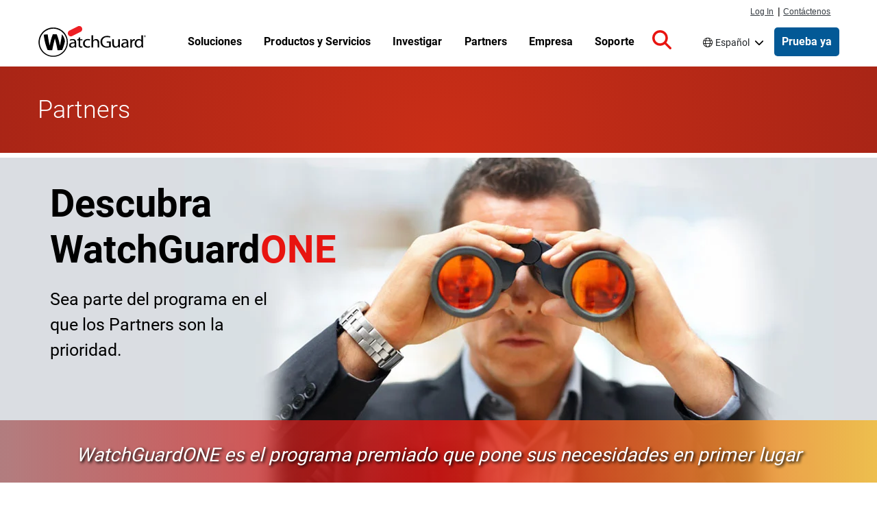

--- FILE ---
content_type: text/css
request_url: https://www.watchguard.com/sites/default/files/css/css_NRFCw00xQeOJPoM2g2V9azyFTJYGpJtyTmujEZ0ItiA.css?delta=3&language=es-419&theme=watchguard&include=eJxtj1EKxCAMRC-k9UhLrMFKUyNJrPT2K_vRLez-DMO8ZGAis6kJtFcEkcKhckLXQCDPcNOQpDeg5ZssvbYeqeiGyTUmuk-m91Tqrk4vNTxCBEV3FhwaProcnDqhG2DrljtICpk4AvkTpEAk1CdTXK1wVa92zd78ZMatwvmPjCzJw5h2PlJZ9x94b_EHyI7Gb30cZlQ
body_size: 26041
content:
/* @license GPL-2.0-or-later https://www.drupal.org/licensing/faq */
:focus{border:none;box-shadow:none!important;outline:2px solid #000}:focus-visible{box-shadow:none;outline-offset:0}.form-select:focus{border-color:var(--bs-border-color)}.visually-hidden.focusable:active,.visually-hidden.focusable:focus{clip:auto!important;height:auto!important;left:50%;margin:0!important;top:1px;width:auto!important}@media screen and (min-width:576px){.col-sm-9{flex:0 0 100%;max-width:100%}}@media screen and (min-width:768px){.col-sm-9{flex:0 0 75%;max-width:75%}}@media screen and (min-width:576px){.col-sm-3{flex:0 0 100%;max-width:100%}}@media screen and (min-width:768px){.col-sm-3{flex:0 0 25%;max-width:25%}}@media screen and (max-width:576px){.mt-xs-3{margin-top:1rem!important}.justify-content-xs-center{justify-content:center!important}}.bg-black{background-color:#000;color:#fff}.bg-dark{background-color:#000!important}.bg-gray-light{background-color:#eceef0;color:#000}.bg-danger,.bg-red{background-color:#e81410!important}.p-2rem{padding:2rem!important}.pt-2rem,.py-2rem{padding-top:2rem!important}.pe-2rem,.px-2rem{padding-right:2rem!important}.pb-2rem,.py-2rem{padding-bottom:2rem!important}.ps-2rem,.px-2rem{padding-left:2rem!important}.m-2rem{margin:2rem!important}.mt-2rem,.my-2rem{margin-top:2rem!important}@media screen and (min-width:768px){.mt-lg-2rem,.my-lg-2rem{margin-top:2rem!important}}.me-2rem,.mx-2rem{margin-right:2rem!important}.mb-2rem,.my-2rem{margin-bottom:2rem!important}@media screen and (min-width:768px){.mb-lg-2rem,.my-lg-2rem{margin-bottom:2rem!important}}.ms-2rem,.mx-2rem{margin-left:2rem!important}.gap-1rem{gap:1rem}.gap-2rem{gap:2rem}.gap-4rem{gap:4rem}.btn-link,a{text-decoration:none}.placeholder{background-color:transparent;cursor:auto!important;display:block;min-height:0;opacity:1;vertical-align:baseline}.row>.views-row{padding-left:0;padding-right:0}.accordion{--bs-accordion-btn-icon-transform:rotate(0);--bs-accordion-active-bg:transparent}.accordion-body{padding:0}.accordion-item{background-color:inherit;border:inherit;color:inherit}.accordion-button:after,.accordion-button:not(.collapsed):after{background-image:none}.accordion-button:not(.collapsed){box-shadow:none}.nav-link{color:#e81410}.nav-link:focus-visible{border:2px solid #000;box-shadow:none}.form-row{display:flex;flex-wrap:wrap;margin-left:-5px;margin-right:-5px}.form-row>.col{padding-left:5px;padding-right:5px}.row--auto>*{width:auto}.table>:not(caption)>*>*{background-color:inherit}textarea.form-control{height:auto}.form-check-input{border-color:#000}.form-check .form-check-input{float:none;position:absolute}.form-group{margin-bottom:1rem}hr{margin-left:auto;margin-right:auto}.pr-0{padding-right:0!important}.pr-1{padding-right:.25rem!important}.pr-2{padding-right:.5rem!important}.pr-3{padding-right:1rem!important}.pr-4{padding-right:1.5rem!important}.pr-5{padding-right:3rem!important}.pl-0{padding-left:0!important}.pl-1{padding-left:.25rem!important}.pl-2{padding-left:.5rem!important}.pl-3{padding-left:1rem!important}.pl-4{padding-left:1.5rem!important}.pl-5{padding-left:3rem!important}.mr-2{margin-right:.5rem!important}@media (min-width:992px){.me-lg-0{margin-right:0!important}}.text-left{text-align:left!important}[id*=purgethispage],nav.tabs{flex:1;max-width:-moz-fit-content;max-width:fit-content}.form-control:active,.form-control:focus,.form-control:focus-visible{border:2px solid #000;box-shadow:none}.card:focus{outline:none}.title-section{background-color:red;background-image:radial-gradient(circle at center bottom,#ca2e17,#a92516);background-repeat:no-repeat;padding:2.1428571429rem 0 2.5rem}.title-section .title{color:#fff;font-size:2.5714285714rem;font-weight:300;line-height:2.5714285714rem;margin:1.0714285714rem 0 .7142857143rem}.title-bar--remove-margin .node__content{margin-top:0}.col-lg-9 .container{width:100%}body:not(.user-logged-in) .messages-section{display:none}.container{padding:0 1.0714285714rem}.container>.container{padding:0}@media screen and (min-width:1200px){.container{max-width:100%;width:1200px}}.row{margin:0;width:100%}.feature-row{display:flex;flex-wrap:wrap}.feature-row-full>.feature-row{text-align:center}.feature-row-full>.feature-row>h3{color:#fff;margin:1rem auto}.d-grid{display:grid;display:-ms-grid}html{font-size:87.5%;letter-spacing:.001rem;scroll-padding-top:5.2142857143rem}body{background:#fff;line-height:24px}body,h1,h2,h3,h4,h5,h6{color:#000;font-family:Roboto,Arial,sans-serif}h1,h2,h3,h4,h5,h6{font-weight:400;margin-bottom:.7142857143rem}h1,h2,h3{margin-top:1.4285714286rem}h4,h5,h6{margin-top:.7142857143rem}h1{font-size:2.5rem}h2{font-size:2.1428571429rem}h3{font-size:1.7142857143rem}h4{font-size:1.2857142857rem}h5{font-size:1rem;font-weight:500}h6{font-size:.8571428571rem;font-weight:700}#main{margin-top:1rem}p{line-height:1.5;margin:0 0 .7142857143rem}hr{margin-bottom:1.4285714286rem;margin-top:1.4285714286rem}small{font-size:85%}h1 .small,h1 small,h2 .small,h2 small,h3 .small,h3 small{font-size:65%}pre{word-wrap:break-word;background-color:#f5f5f5;border:1px solid #ccc;border-radius:4px;display:block;font-family:Menlo,Monaco,Consolas,Liberation Mono,Courier New,monospace;font-size:.9285714286rem;line-height:1.428571429;margin:0 0 .7142857143rem;overflow-wrap:break-word;padding:.6785714286rem;white-space:pre-wrap;word-break:break-word}a{color:#e81410}a:hover{text-decoration:none}a:not(.btn):hover{color:#b32317}a:focus-visible{outline-color:#000}.red{color:#e81410}.bg-inverse{background:#000!important}.menu--account li a,.menu--main li a{color:#000}img{height:auto;max-width:100%}.image-center{margin:5px auto 0 10%!important}.pic{border-radius:2px;margin-bottom:10px;transition:all .2s linear 0s}.pic:hover{opacity:.7}.image-pad{padding:20px 30px}.site-name-slogan a{text-decoration:none}.align-center,.centered{text-align:center}.card-group img{height:auto;margin:0;width:100%}.card-group .field--type-image{margin:0}.red-divider{border-top:2px solid #e81410;margin:0 auto 1em;width:100%}.slick{width:100%}.slick>div{margin:0 15px}.carousel-dots{display:flex}.carousel-dots .slick-dots{margin:auto;padding-left:0;width:auto}.carousel-dots .slick-dots>li{background-position:50%;display:inline-block;float:none;margin:auto}.carousel-dots .slick-dots>li.slick-active{background-position:50%}.social-media-links i{padding:10px}label{line-height:1.2em;margin-bottom:0}.visually-hidden.focusable:active,.visually-hidden.focusable:focus{left:46%;position:absolute!important;z-index:10009}@media screen and (max-width:1199px){.hidden-md{display:none}}.margin-top--21{margin-top:1.5rem}.margin-bottom--28{margin-bottom:2rem}.left{justify-content:flex-start}.right{justify-content:flex-end}.text-black a{color:#000}.text-black a:active,.text-black a:focus,.text-black a:hover{color:grey}.main-content-wrapper .dark-background .field--name-field-subheadline,.main-content-wrapper .dark-background .field--name-field-title,.main-content-wrapper .dark-background div,.main-content-wrapper .dark-background h1,.main-content-wrapper .dark-background h2,.main-content-wrapper .dark-background h3,.main-content-wrapper .dark-background h4,.main-content-wrapper .dark-background h5,.main-content-wrapper .dark-background h6,.main-content-wrapper .dark-background li,.main-content-wrapper .dark-background p,.main-content-wrapper .dark-background span{color:#fff}#header{background-color:#fff;display:flex;height:5.2142857143rem;max-width:100vw;position:fixed;transition:margin .1s ease;width:100%;z-index:9999}@media screen and (min-width:992px){#header{top:1.7142857143rem}}@media screen and (max-width:991px){#header{margin-top:0!important}}.scrolled #header{border-bottom:1px solid #eceef0}#header .region-masthead{display:flex;height:100%;z-index:inherit}#header .navbar-brand{align-items:center;display:flex;margin:auto;max-width:12.1428571429rem}@media screen and (min-width:992px){#header .navbar-brand{min-width:11.8571428571rem}}#header .navbar-brand .site-branding__logo{height:45px;width:159px}@media screen and (min-width:992px){#header .navbar-brand{margin:auto 0}}body.maintenance-page #header{display:none}#page-wrapper{position:relative;z-index:499}.main-content-wrapper{padding-top:5.2142857143rem}@media screen and (min-width:992px){.main-content-wrapper{padding-top:6.9285714286rem}}#primary_login ul{float:right;font-family:Helvetica Neue,Helvetica,Arial,sans-serif;list-style:none;margin:0;padding:0;position:relative}@media screen and (min-width:992px){#primary_login ul{min-width:6.9285714286rem;padding-top:.5rem}}#primary_login ul a{color:#343a40;display:block;font-size:.8571428571rem;line-height:.8571428571rem;padding:0;text-decoration:underline}#primary_login ul a:hover{text-decoration:none}#primary_login ul li{float:left;line-height:.7142857143rem;margin:0;padding:0 .1428571429rem;position:relative}#primary_login #nav-contact,#primary_login #nav-login,#primary_login #nav-pipe{margin-top:.2rem}#primary_login #nav-login{margin-right:2px}.sitewide-alert.alert{color:#000;margin-bottom:0}.sitewide-alert.alert .fa-circle-exclamation{font-size:2.8571428571rem}.sitewide-alert.alert:before{display:none}.sitewide-alert.alert .field--name-message p:first-child{display:inline}.sitewide-alert.alert a{color:#035996;font-weight:500}.sitewide-alert.alert a:after{content:">";left:.4rem;position:relative}.sitewide-alert.alert a:not(.btn):hover{color:#002663}.sitewide-alert.alert a:not(.btn):hover:after{left:.9rem}.node--type-footer a:focus{outline:2px solid #fff}.site-footer__top{background:#000;color:#bcc1c5;position:relative}.site-footer__top--inside{flex-wrap:wrap}.site-footer__top--inside.container{padding:1.4285714286rem 0}.site-footer__top .nav{display:block;margin-left:0}.site-footer__top .block--footer_top{padding:.7142857143rem .7142857143rem .7857142857rem 0}@media (pointer:fine){.site-footer__top .block--footer_top{padding:0 .7142857143rem .2857142857rem 0}}.site-footer__top .block--footer_top .social-media{display:flex}.site-footer__top .block--footer_top .social-media a{color:#bcc1c5;margin-right:1.0714285714rem}.site-footer__top .block--footer_top .social-media a:hover{color:#858e96}.site-footer__top .block--footer_top .social-media a svg{height:1.7857142857rem}.site-footer__top .navigation .nav-item{list-style:none outside none}.site-footer__top .navigation .nav-item .nav-link,.site-footer__top .navigation .nav-item .topnav--link__url{color:#bcc1c5;margin-right:.3571428571rem;padding:.7142857143rem .7142857143rem .7857142857rem 0}@media (pointer:fine){.site-footer__top .navigation .nav-item .nav-link,.site-footer__top .navigation .nav-item .topnav--link__url{padding:0 .7142857143rem .2857142857rem 0}}.site-footer__top .navigation .nav-item .nav-link:hover,.site-footer__top .navigation .nav-item .topnav--link__url:hover{color:#858e96;text-decoration:underline}.site-footer__bottom{display:flex;margin-bottom:2rem;min-height:5.0714285714rem}.site-footer__bottom--inside{display:flex;flex-wrap:wrap}@media screen and (min-width:768px){.site-footer__bottom .region-footer-bottom{grid-template-columns:1fr repeat(3,auto) 1fr}}.site-footer__bottom .block{display:flex;padding:0}.site-footer__bottom .block-copyright-block{color:#000;margin:auto 0;padding:0}.site-footer__bottom .block-copyright-block p{margin-top:.2142857143rem}.site-footer__spacer-top{padding-bottom:3.5714285714rem}.body--node--type-product-detail .site-footer__spacer-top,.body--node--type-product-feature .site-footer__spacer-top,.body--node--type-threat-detail .site-footer__spacer-top{padding-bottom:0}.language-switcher-language-url .contextual{right:auto;top:1.5rem}.language-switcher-language-url .dropdown-menu{background:#fff;border:0;border-radius:5px;box-shadow:0 2px 8px 0 rgba(6,11,53,.1);padding:1rem 2rem;width:20rem}.language-switcher-language-url .language-link-wrapper{width:50%}.language-switcher-language-url .language-link{color:#000;line-height:2.3076923077}.language-switcher-language-url .dropdown-toggle:before{color:#000;content:"\f0ac";display:inline-block;font:var(--fa-font-solid);font-size:inherit;font-weight:900;font:var(--fa-font-light);padding:0 .3rem 0 0}.language-switcher-language-url .dropdown .dropdown-toggle:after{border:none;color:#000;content:"\f078";display:inline-block;font:var(--fa-font-solid);font-size:inherit;font-weight:900;padding:0 .3rem 0 .5rem;transform-origin:57% 50%;vertical-align:baseline}.language-switcher-language-url .dropdown.show .dropdown-toggle:after{position:static;transform:rotate(180deg)}.language-switcher-language-url .dropdown-toggle:hover,.language-switcher-language-url .dropdown-toggle:hover:before,.language-switcher-language-url .language-link:hover{color:#858e96}.language-switcher-language-url .dropdown-toggle:hover,.language-switcher-language-url .language-link:hover{text-decoration:underline}.language-switcher-language-url .dropdown .dropdown-toggle{border:none}.language-switcher-language-url .dropdown .dropdown-toggle:focus{border:none;box-shadow:0 0 0 2px #000}#navbar-top{padding:0 1rem}#navbar-top.navbar-dark .nav-link:focus,#navbar-top.navbar-dark .nav-link:hover{color:hsla(0,0%,100%,.75)}#navbar-top.navbar-dark .nav-link{color:#000}#navbar-main.navbar-light .nav-link:focus,#navbar-main.navbar-light .nav-link:hover{color:#666}#navbar-main.navbar-light .nav-link{color:#000}.navbar-light .navbar-nav .nav-link{border-bottom:1px solid #000;color:#000;font-weight:700;padding-bottom:1px;width:-moz-fit-content;width:fit-content}.navbar-brand{margin:1rem 0}.navbar-brand img{height:auto;max-height:3.2142857143rem;width:100%}.navbar-expand-lg .navbar-nav .nav-link{padding:0}.navbar-expand-lg .navbar-nav .dropdown-menu{background-color:#eee;border:none;font-size:15px;position:static}@media (min-width:992px){.navbar-expand-lg .navbar-collapse{justify-content:space-evenly}}.dropdown-item{padding:0}.dropdown-item a{color:#000}.dropdown-item a:hover .dropdown-item:focus{background-color:#eee;color:#666;text-decoration:none}.navbar-nav .col-4{padding-left:0}@media (max-width:33.9em){.navbar-toggleable-xs .navbar-nav .nav-item+.nav-item,.navbar-toggleable-xs.collapse.in .navbar-nav .nav-item{float:none;margin-left:0}}@media (max-width:47.9em){.navbar-toggleable-sm .navbar-nav .nav-item+.nav-item,.navbar-toggleable-xs.collapse.in .navbar-nav .nav-item{float:none;margin-left:0}}.views-exposed-form .btn{border-radius:.1428571429rem}.views-exposed-form #edit-reset{background:#fff;border:1px solid #e81410;color:#e81410!important}.views-exposed-form #edit-reset:hover{border:1px solid #b32317;color:#b32317!important}.dropdown-toggle{display:flex}.dropdown-toggle:after{margin:auto}.js .dropbutton-widget{background-color:#fff;border:1px solid #ccc}.js .dropbutton-widget:hover{border-color:#b3b5b5}.dropbutton .dropbutton-action>*{padding:.1em .5em}.dropbutton .secondary-action{border-top:1px solid #e8e8e8}.dropbutton-multiple .dropbutton{border-right:1px solid #e8e8e8}.dropbutton-multiple .dropbutton .dropbutton-action>*{margin-right:.25em}[dir=rtl] .dropbutton-multiple .dropbutton{border-left:1px solid #e8e8e8;border-right:0}[dir=rtl] .dropbutton-multiple .dropbutton .dropbutton-action>*{margin-left:.25em;margin-right:0}#section-tagline a.button.line-color{background:#fff!important;border:1px solid #e81410!important;color:#e81410!important;font-size:16px;font-weight:500;padding:10px 15px}#section-tagline a.button.line-color:active,#section-tagline a.button.line-color:focus,#section-tagline a.button.line-color:focus-visible,#section-tagline a.button.line-color:hover{background:#fff!important;border:1px solid #b32317!important;color:#b32317!important;text-decoration:none!important}.wgrd-shortcodes-button{border-radius:2px}.wgrd-shortcodes-button.btn-link{background-color:#e81410;color:#fff;font-weight:500;padding:.5714285714rem .7142857143rem;transition:all .2s ease-in-out}.wgrd-shortcodes-button.btn-link:active,.wgrd-shortcodes-button.btn-link:focus,.wgrd-shortcodes-button.btn-link:focus-visible,.wgrd-shortcodes-button.btn-link:hover{background-color:#b32317;color:#fff!important;text-decoration:none}.wgrd-shortcodes-button.line-color-blue{background:none repeat scroll 0 0 #fff;border:1px solid #035996;color:#035996}.wgrd-shortcodes-button.line-color-blue:active,.wgrd-shortcodes-button.line-color-blue:focus,.wgrd-shortcodes-button.line-color-blue:focus-visible,.wgrd-shortcodes-button.line-color-blue:hover{background:none repeat scroll 0 0 #fff;border:1px solid #002663;color:#002663!important}.wgrd-shortcodes-button.line-color{background-color:#fff;border:1px solid #e81410;color:#e81410!important;font-weight:500}.wgrd-shortcodes-button.line-color:active,.wgrd-shortcodes-button.line-color:focus,.wgrd-shortcodes-button.line-color:focus-visible,.wgrd-shortcodes-button.line-color:hover{background:none repeat scroll 0 0 #fff!important;border:1px solid #b32317;color:#b32317!important;text-decoration:none}.mktoButton{background-color:#e81410!important;background-image:none!important;border:1px solid #e81410!important;border-radius:3px!important;box-shadow:none!important;color:#fff!important;display:block;font-family:Roboto,Arial,sans-serif!important;font-size:1rem!important;font-style:normal!important;font-weight:700!important;margin:0 auto 1.0714285714rem!important;padding:.7142857143rem!important;width:10.7142857143rem!important}.mktoButton.focus,.mktoButton:focus,.mktoButton:focus-visible{outline:2px solid #000}.block-purge-ui .btn-primary{border-radius:2px!important;margin-top:0;text-transform:none;width:100%}.block-purge-ui .btn-primary:active,.block-purge-ui .btn-primary:focus,.block-purge-ui .btn-primary:focus-visible,.block-purge-ui .btn-primary:hover{background-color:#b32317!important}.icon-help{background:url(/themes/custom/watchguard/images/help.png) 0 50% no-repeat;padding:1px 0 1px 1.5rem}[dir=rtl] .icon-help{background-position:100% 50%;padding:1px 1.5rem 1px 0}.fa-icon{color:#e81410;font-size:1.2em}.fa-style-lg{color:#e81410;font-size:3rem}.icon:before{-webkit-font-smoothing:antialiased;display:inline-block;font-style:normal;font-variant:normal;text-rendering:auto}.feed-icon{background:url(/themes/custom/watchguard/images/feed.svg) no-repeat;display:block;height:1rem;overflow:hidden;text-indent:-9999px;width:1rem}ol,ul{margin-left:2rem;padding-left:2rem}ol li::marker,ul li::marker{color:#e81410}ol ol li,ul ol li{list-style-image:none!important}ol ol,ol ul,ul ol,ul ul{margin-top:.5rem}input[type=email],input[type=password],input[type=search],input[type=tel],input[type=text],input[type=url],select,textarea{background:#eaeaea;border:1px solid #eceef0;border-radius:2px;color:#000;display:block;font-size:1rem;height:calc(2.25rem + 2px);margin:0;max-width:100%;outline:none;padding:.1428571429rem .2142857143rem}.form-required:after{color:#e81410;content:"*";display:inline-block;margin:0 .3em}.form-control{padding:.35rem .5rem}input[type=text]::-moz-placeholder{color:var(--bs-secondary-color);font-family:Verdana,Helvetica,Arial,sans-serif}input[type=text]::placeholder{color:var(--bs-secondary-color);font-family:Verdana,Helvetica,Arial,sans-serif}.form-check{margin-bottom:.5rem;padding-left:0}.region-search{background:#929292;padding:1rem 0;position:fixed;top:5.2142857143rem;width:100%;z-index:10000}@media screen and (min-width:992px){.region-search{top:6.9285714286rem}.scrolled .region-search{top:5.2142857143rem}}.region-search .block-search-form-block,.region-search--internal{margin:auto}.region-search .search-block-form{align-items:center;box-sizing:content-box;display:flex;flex-wrap:nowrap;margin:auto;width:55.7142857143rem}@media screen and (max-width:992px){.region-search .search-block-form{width:90vw}}.region-search .search--icon{fill:#fff;max-height:1.4285714286rem;pointer-events:none;position:absolute;right:-2.1428571429rem;top:.8571428571rem;z-index:9995}.region-search .form-type-search{flex:1 1 52.8571428571rem;margin:0;max-width:52.8571428571rem;min-width:0;padding:0;width:100%}@media screen and (max-width:992px){.region-search .form-type-search{margin:0;max-width:none;width:85%}}.region-search .form-actions{flex:0 0 auto;margin:auto 0;padding:0}.region-search .form-control{border-radius:0!important;color:#000;font-size:1.5rem;font-weight:400;width:100%!important}.region-search .form-control:-moz-placeholder,.region-search .form-control:-ms-input-placeholder,.region-search .form-control::-moz-placeholder,.region-search .form-control::-webkit-input-placeholder,.region-search .form-control::placeholder{font-size:1.5rem;font-weight:300}.region-search .form-control--wrapper{position:relative}.region-search .form-search{border:.4285714286rem solid transparent;height:3rem}.region-search .form-submit{background-color:#e81410;border:none;height:3rem;padding:.3571428571rem 1.4285714286rem;position:relative;z-index:9994}.region-search .form-submit:focus,.region-search .form-submit:hover{background-color:#b32317;border:none!important}.region-search.search--open{display:block}@media print{#header{position:relative}.break-before{page-break-before:always}.avoid-break{-moz-column-break-inside:avoid;break-inside:avoid}.embeddedServiceHelpButton,.optanon-alert-box-wrapper{display:none!important}.title-section{background:none}.title-section .title{color:#000}}.main-content--container.titlebar-margin,.titlebar--margin{margin-top:1.7857142857rem}@media screen and (min-width:768px){.main-content--container.titlebar-margin,.titlebar--margin{margin-top:3.5714285714rem}}.first-header--margin{margin-top:0}.main-content--container,.main-content--inside.col-12{padding:0}.main-content--container.container .main-content--inside.col-12{padding:0 1.0714285714rem}@media screen and (max-width:767px){.main-content--inside.col-lg-9.sidebar-active.col-md-9{margin-bottom:3.5714285714rem}}@media screen and (max-width:991px){.main-content--inside.col-lg-9.sidebar-active.col-lg-9{margin-bottom:3.5714285714rem}}.node__content{font-size:1rem}.node .row img{height:auto;max-width:100%}.node__title--h3{font-size:1.7142857143rem}.box-.align-center{text-align:center}.box-.align-center .box-title{margin:2.1428571429rem 2.1428571429rem 0}.box-.align-center .box-content{margin:.7142857143rem 2.1428571429rem;text-align:center}.box-title{font-size:1.7142857143rem;font-weight:300}.page-basic__contained .node--type-page.node--view-mode-full .field--name-body .col-lg-3>h2:first-of-type,.page-basic__contained .node--type-page.node--view-mode-full .field--name-body .col-lg-3>h3:first-of-type,.page-basic__contained .node--type-page.node--view-mode-full .field--name-body .col-lg-9>h2:first-of-type,.page-basic__contained .node--type-page.node--view-mode-full .field--name-body .col-lg-9>h3:first-of-type,.page-basic__contained .node--type-page.node--view-mode-full .field--name-body>h2:first-of-type,.page-basic__contained .node--type-page.node--view-mode-full .field--name-body>h3:first-of-type,.page-basic__contained .node--type-page.node--view-mode-full .node__content{margin-top:0}@media screen and (min-width:576px){.container{max-width:100%}}@media screen and (min-width:768px){.container{padding-left:1.0714285714rem;padding-right:1.0714285714rem;width:53.5714285714rem}}@media screen and (min-width:992px){.container{width:69.2857142857rem}}@media screen and (min-width:1200px){.container{width:85.7142857143rem}}.containment__main,.page-basic__contained .main-content--container{margin-left:auto;margin-right:auto;padding:0}.containment__main .main-content--inside.col-12,.page-basic__contained .main-content--container .main-content--inside.col-12{padding:0}@media screen and (min-width:768px){.containment__main .main-content--inside.col-12.sidebar-active.col-md-9,.page-basic__contained .main-content--container .main-content--inside.col-12.sidebar-active.col-md-9{padding-right:1.0714285714rem}}@media screen and (min-width:992px){.containment__main .main-content--inside.col-12.sidebar-active.col-lg-9,.page-basic__contained .main-content--container .main-content--inside.col-12.sidebar-active.col-lg-9{padding-right:1.0714285714rem}}@media screen and (min-width:576px){.containment__main,.page-basic__contained .main-content--container{flex:0 0 100%;max-width:100%}}@media screen and (min-width:768px){.containment__main,.page-basic__contained .main-content--container{width:54.8571428571rem}}@media screen and (min-width:992px){.containment__main,.page-basic__contained .main-content--container{width:70.8571428571rem}}@media screen and (min-width:1200px){.containment__main,.page-basic__contained .main-content--container{max-width:100%;width:85.7142857143rem}}.containment__inside{padding:0 1.0714285714rem}.containment__sidebar-col{margin-bottom:3.5rem;padding:0 0 0 1.0714285714rem}@media screen and (min-width:992px){.containment__sidebar-col{width:25%}}.containment__sidebar-col3lg{padding:0 0 0 1.0714285714rem}@media screen and (max-width:991px){.containment__sidebar-col3lg{margin-left:auto;margin-right:auto;padding-left:0;width:auto}}@media screen and (min-width:992px){.containment__sidebar-col3lg{width:25%}}.containment__sidebar-col3lg .region-sidebar-right{margin-top:0}@media screen and (min-width:576px){.containment__sidebar-col3lg .region-sidebar-right{display:block}}.containment__inside-full{margin:0 auto;max-width:68.5714285714rem;padding:0 1.5rem}.containment__1160{max-width:82.8571428571rem}.containment__980{margin:auto;max-width:77.1428571429rem}.active.btn-danger,.btn-danger:active,.btn-danger:focus,.btn-danger:hover,.danger__hover,.open .dropdown-toggle.btn-danger{background-color:#b32317;border-color:#ac2925;color:#fff}.block-purge-ui .btn-primary,.btn,.btn-outline,.btn-primary,.btn-red,.ui-button.btn{border:1px solid transparent;border-radius:4px;cursor:pointer;display:inline-block;font-size:1rem;font-weight:400;line-height:1.428571429;margin-bottom:0;padding:.4285714286rem .8571428571rem;text-align:center;-webkit-user-select:none;-moz-user-select:none;-o-user-select:none;user-select:none;vertical-align:middle;white-space:nowrap}.btn-outline:focus,.btn-primary:focus,.btn-red:focus,.btn:focus,.focus.btn,.focus.btn-outline,.focus.btn-primary,.focus.btn-red{border:1px solid transparent!important;box-shadow:none!important}.btn-outline:focus-visible,.btn-primary:focus-visible,.btn-red:focus-visible,.btn:focus-visible{box-shadow:none;outline:2px solid #000}.block-purge-ui .btn-primary>i,.btn-outline>i,.btn-primary>i,.btn-red>i,.btn>i,.ui-button.btn>i{padding-right:.5rem}.dark-background .btn:focus,.dark-background .btn:focus-visible,.dark-background .focus.btn{outline:2px solid #fff}.block-purge-ui .btn-primary,.btn-primary,.btn-red,.ui-button.btn{background-color:#e81410;border:1px solid #e81410;border-radius:2px;color:#fff!important;font-weight:500}.active.btn-primary,.active.btn-red,.btn-primary:active,.btn-primary:focus,.btn-primary:hover,.btn-red:active,.btn-red:focus,.btn-red:hover,.ui-button.active.btn,.ui-button.btn:active,.ui-button.btn:focus,.ui-button.btn:hover{background-color:#b32317;border-color:#b32317;box-shadow:none;font-weight:500}.btn-primary:disabled,.btn-red:disabled,.disabled.btn-primary,.disabled.btn-red,.ui-button.btn:disabled,.ui-button.disabled.btn{background-color:#ccc;border-color:#ccc}.btn-danger{background-color:#d9534f;border-color:#d43f3a}.active.btn-danger,.btn-danger:active,.btn-danger:focus,.btn-danger:hover{border-color:transparent;box-shadow:none}.btn-outline{background:#fff;border:1px solid #e81410;color:#e81410!important;font-weight:500}.btn-outline:hover{background:#b32317;color:#fff!important}ol.heading-list,ul.heading-list{margin-left:0}ol.heading-list>li,ul.heading-list>li{font-size:1.6428571429rem;margin-top:1rem}ol.heading-list ol,ol.heading-list ul,ul.heading-list ol,ul.heading-list ul{margin-left:0}ol.heading-list ol>li,ol.heading-list ul>li,ul.heading-list ol>li,ul.heading-list ul>li{font-size:medium;margin-top:0}.wgrd-toggle{cursor:pointer}.wgrd-toggle .inner>div{display:none}.wgrd-toggle .wgrd-toggle-target{z-index:2}.wgrd-toggle .fa-caret-down,.wgrd-toggle button:not(.collapsed) .fa-caret-right,.wgrd-toggle.wgrd-toggle--show .fa-caret-right{display:none}.wgrd-toggle button:not(.collapsed) .fa-caret-down,.wgrd-toggle.wgrd-toggle--show .fa-caret-down{display:inline}.wgrd-toggle button:not(.collapsed) .inner>div,.wgrd-toggle.wgrd-toggle--show .inner>div{display:block}.link--arrow__red a:after{color:#e81410}.link--arrow a:not(.no-arrow):after,.link--arrow--embedded:after{content:">";left:.4rem;position:relative}.link--arrow a:not(.no-arrow):hover:after,.link--arrow--embedded:hover:after{left:.9rem;position:relative}.link--arrow-reverse a:not(.no-arrow),.link--arrow-reverse--embedded{padding-left:1rem}.link--arrow-reverse a:not(.no-arrow):before,.link--arrow-reverse--embedded:before{content:"<";position:relative;right:.4rem}.link--arrow-reverse a:not(.no-arrow):hover:before,.link--arrow-reverse--embedded:hover:before{position:relative;right:.9rem}.overlay h3{color:#000;font-size:2.1428571429rem;font-weight:500}.overlay p{color:#000;font-size:1.5rem;line-height:1.3;margin:0 auto;max-width:80rem;padding-bottom:1.0714285714rem;text-align:center}.overlay p a{font-style:italic;font-weight:500}.intro--page{font-size:1.3rem;margin:1rem auto 2rem;max-width:75rem;text-align:center}@media only screen and (max-width:1201px){.intro--page{padding:0 2rem}}
@media screen and (min-width:576px){.route-view_node_search .main-content-wrapper .main-content--container,.view-id-featured_news .view-content,.view-id-news .view-content{max-width:100%}}@media screen and (min-width:768px){.route-view_node_search .main-content-wrapper .main-content--container,.view-id-featured_news .view-content,.view-id-news .view-content{padding-left:1.0714285714rem;padding-right:1.0714285714rem;width:53.5714285714rem}}@media screen and (min-width:992px){.route-view_node_search .main-content-wrapper .main-content--container,.view-id-featured_news .view-content,.view-id-news .view-content{width:69.2857142857rem}}@media screen and (min-width:1200px){.route-view_node_search .main-content-wrapper .main-content--container,.view-id-featured_news .view-content,.view-id-news .view-content{width:85.7142857143rem}}.page-basic__contained .main-content--container,.route-view .main-content--container.container,.route-webform .main-content--container,.ui-widget.ui-widget-content .main-content--container,.view-technology-partner-list .main-content--container{margin-left:auto;margin-right:auto;padding:0}.page-basic__contained .main-content--container .main-content--inside.col-12,.route-view .main-content--container.container .main-content--inside.col-12,.route-webform .main-content--container .main-content--inside.col-12,.ui-widget.ui-widget-content .main-content--container .main-content--inside.col-12,.view-technology-partner-list .main-content--container .main-content--inside.col-12{padding:0}@media screen and (min-width:768px){.page-basic__contained .main-content--container .main-content--inside.col-12.sidebar-active.col-md-9,.route-view .main-content--container.container .main-content--inside.col-12.sidebar-active.col-md-9,.route-webform .main-content--container .main-content--inside.col-12.sidebar-active.col-md-9,.ui-widget.ui-widget-content .main-content--container .main-content--inside.col-12.sidebar-active.col-md-9,.view-technology-partner-list .main-content--container .main-content--inside.col-12.sidebar-active.col-md-9{padding-right:1.0714285714rem}}@media screen and (min-width:992px){.page-basic__contained .main-content--container .main-content--inside.col-12.sidebar-active.col-lg-9,.route-view .main-content--container.container .main-content--inside.col-12.sidebar-active.col-lg-9,.route-webform .main-content--container .main-content--inside.col-12.sidebar-active.col-lg-9,.ui-widget.ui-widget-content .main-content--container .main-content--inside.col-12.sidebar-active.col-lg-9,.view-technology-partner-list .main-content--container .main-content--inside.col-12.sidebar-active.col-lg-9{padding-right:1.0714285714rem}}@media screen and (min-width:576px){.page-basic__contained .main-content--container,.route-view .main-content--container.container,.route-webform .main-content--container,.ui-widget.ui-widget-content .main-content--container,.view-technology-partner-list .main-content--container{flex:0 0 100%;max-width:100%}}@media screen and (min-width:768px){.page-basic__contained .main-content--container,.route-view .main-content--container.container,.route-webform .main-content--container,.ui-widget.ui-widget-content .main-content--container,.view-technology-partner-list .main-content--container{width:54.8571428571rem}}@media screen and (min-width:992px){.page-basic__contained .main-content--container,.route-view .main-content--container.container,.route-webform .main-content--container,.ui-widget.ui-widget-content .main-content--container,.view-technology-partner-list .main-content--container{width:70.8571428571rem}}@media screen and (min-width:1200px){.page-basic__contained .main-content--container,.route-view .main-content--container.container,.route-webform .main-content--container,.ui-widget.ui-widget-content .main-content--container,.view-technology-partner-list .main-content--container{max-width:100%;width:85.7142857143rem}}.route-view .main-content--inside.sidebar-active+.col-lg-3{padding:0 0 0 1.0714285714rem}@media screen and (max-width:991px){.route-view .main-content--inside.sidebar-active+.col-lg-3{margin-left:auto;margin-right:auto;padding-left:0;width:auto}}@media screen and (min-width:992px){.route-view .main-content--inside.sidebar-active+.col-lg-3{width:25%}}.route-view .main-content--inside.sidebar-active+.col-lg-3 .region-sidebar-right{margin-top:0}@media screen and (min-width:576px){.route-view .main-content--inside.sidebar-active+.col-lg-3 .region-sidebar-right{display:block}}.body--node--type-campaign-page .cta #register-please,.body--node--type-campaign-page .cta .gate{max-width:82.8571428571rem}.node--view-mode-tile .registration-link a,.page__evaluation form#mktoForm_2268 button.mktoButton,.page__evaluation form#mktoForm_2268 button.mktoButton:active,.page__evaluation form#mktoForm_2268 button.mktoButton:hover,.paragraph--type--accordion-callout .accordion .accordion-item .btn-accordion,.paragraph--type--asset-quote-callout .field--name-field-cta-link{border:1px solid transparent;border-radius:4px;cursor:pointer;display:inline-block;font-size:1rem;font-weight:400;line-height:1.428571429;margin-bottom:0;padding:.4285714286rem .8571428571rem;text-align:center;-webkit-user-select:none;-moz-user-select:none;-o-user-select:none;user-select:none;vertical-align:middle;white-space:nowrap}.node--view-mode-tile .registration-link a.focus,.node--view-mode-tile .registration-link a:focus,.page__evaluation form#mktoForm_2268 button.focus.mktoButton,.page__evaluation form#mktoForm_2268 button.mktoButton:focus,.paragraph--type--accordion-callout .accordion .accordion-item .btn-accordion:focus,.paragraph--type--accordion-callout .accordion .accordion-item .focus.btn-accordion,.paragraph--type--asset-quote-callout .field--name-field-cta-link:focus,.paragraph--type--asset-quote-callout .focus.field--name-field-cta-link{border:1px solid transparent!important;box-shadow:none!important}.node--view-mode-tile .registration-link a:focus-visible,.page__evaluation form#mktoForm_2268 button.mktoButton:focus-visible,.paragraph--type--accordion-callout .accordion .accordion-item .btn-accordion:focus-visible,.paragraph--type--asset-quote-callout .field--name-field-cta-link:focus-visible{box-shadow:none;outline:2px solid #000}.node--view-mode-tile .registration-link a>i,.page__evaluation form#mktoForm_2268 button.mktoButton:active>i,.page__evaluation form#mktoForm_2268 button.mktoButton:hover>i,.page__evaluation form#mktoForm_2268 button.mktoButton>i,.paragraph--type--accordion-callout .accordion .accordion-item .btn-accordion>i,.paragraph--type--asset-quote-callout .field--name-field-cta-link>i{padding-right:.5rem}.page__evaluation form#mktoForm_2268 button.mktoButton,.page__evaluation form#mktoForm_2268 button.mktoButton:active,.page__evaluation form#mktoForm_2268 button.mktoButton:hover,.paragraph--type--asset-quote-callout .field--name-field-cta-link{background-color:#e81410;border:1px solid #e81410;border-radius:2px;color:#fff!important;font-weight:500}.page__evaluation form#mktoForm_2268 button.active.mktoButton,.page__evaluation form#mktoForm_2268 button.mktoButton:active,.page__evaluation form#mktoForm_2268 button.mktoButton:focus,.page__evaluation form#mktoForm_2268 button.mktoButton:hover,.paragraph--type--asset-quote-callout .active.field--name-field-cta-link,.paragraph--type--asset-quote-callout .field--name-field-cta-link:active,.paragraph--type--asset-quote-callout .field--name-field-cta-link:focus,.paragraph--type--asset-quote-callout .field--name-field-cta-link:hover{background-color:#b32317;border-color:#b32317;box-shadow:none;font-weight:500}.page__evaluation form#mktoForm_2268 button.disabled.mktoButton,.page__evaluation form#mktoForm_2268 button.mktoButton:disabled,.paragraph--type--asset-quote-callout .disabled.field--name-field-cta-link,.paragraph--type--asset-quote-callout .field--name-field-cta-link:disabled{background-color:#ccc;border-color:#ccc}.node--view-mode-tile .registration-link a{background:#fff;border:1px solid #e81410;color:#e81410!important;font-weight:500}.node--view-mode-tile .registration-link a:hover{background:#b32317;color:#fff!important}.paragraph--type--accordion-callout .accordion .accordion-item .btn-accordion{border-radius:0;border-top:2px solid #e81410;color:#2d3237;display:flex;font-size:1.7142857143rem;padding:1.2857142857rem .7142857143rem 1rem .8571428571rem;text-align:left;text-decoration:none;white-space:normal;width:100%}.paragraph--type--accordion-callout .accordion .accordion-item .btn-accordion:hover:after{position:relative;top:.2rem}.paragraph--type--accordion-callout .accordion .accordion-item .btn-accordion:after{color:#e81410;content:"\f077";display:inline-block;font:var(--fa-font-solid);font-size:1.3rem;font-weight:900;margin-top:.5rem;padding:0 .3rem 0 0;text-rendering:auto;transform-origin:40% 30%;transition:all .25s linear}@supports (-moz-appearance:none){.paragraph--type--accordion-callout .accordion .accordion-item .btn-accordion:after{transform-origin:40% 35%}}.paragraph--type--accordion-callout .accordion .accordion-item .collapsed.btn-accordion{border-radius:0;border-top:1px solid #e6e6e6;box-shadow:none}.paragraph--type--accordion-callout .accordion .accordion-item .collapsed.btn-accordion:after{transform:rotate(180deg)}.body--node--type-press-release .node--type-press-release.node--view-mode-full .node__content .field--name-body h2{font-size:1.9rem;line-height:1.3}.body--node--type-press-release .node--type-press-release.node--view-mode-full .node__content .field--name-body h3{font-size:1.6428571429rem;line-height:1.2}.body--node--type-press-release .node--type-press-release.node--view-mode-full .node__content .field--name-body h4{font-size:1.5rem}.down-arrow-blue:after{border:2.1428571429rem solid transparent;border-top-color:#035996;content:" ";height:0;left:calc(50% - 30px);pointer-events:none;position:absolute;top:99%;width:0}.paragraph--type--large-photo-dropdown-menu{font-size:1.3rem;line-height:1.7;padding-bottom:2rem}.paragraph--type--large-photo-dropdown-menu .node__title{margin-top:0}.paragraph--type--large-photo-dropdown-menu .field--name-field-large-photo{margin-top:2rem}@media screen and (min-width:768px){.paragraph--type--large-photo-dropdown-menu .field--name-field-large-photo{min-width:40%}}.dropdown-menu--red .item-list a:after{border:none;color:#666;content:"\f054";font:var(--fa-font-solid);font-size:.8rem;font-weight:600;margin:1px 0 0;padding:0 .3rem 0 .4rem;position:relative}.dropdown-menu--red .item-list a:hover{color:#b32317}.dropdown-menu--red .item-list a:hover:after{color:#b32317;left:.5rem}.paragraph--type--large-photo .inner h2,.paragraph--type--large-photo .inner h3,.paragraph--type--large-photo-dropdown-menu h2,.paragraph--type--large-photo-dropdown-menu h3{font-size:2.2rem;font-weight:700;line-height:1.3}.view-awards .view-filters form,.view-awards .view-filters form .form-row{width:100%}.view-awards .view-filters form .form-row .form-item-blog-topic,.view-awards .view-filters form .form-row .form-item-category,.view-awards .view-filters form .form-row .form-item-tags,.view-awards .view-filters form .form-row .form-item-type{padding:1.4285714286rem;text-align:center}.view-awards .view-filters form .form-row .form-item-blog-topic:not(:has(.select-wrapper,[id^=edit-category])),.view-awards .view-filters form .form-row .form-item-category:not(:has(.select-wrapper,[id^=edit-category])),.view-awards .view-filters form .form-row .form-item-tags:not(:has(.select-wrapper,[id^=edit-category])),.view-awards .view-filters form .form-row .form-item-type:not(:has(.select-wrapper,[id^=edit-category])){position:relative}.view-awards .view-filters form .form-row .form-item-blog-topic:not(:has(.select-wrapper,[id^=edit-category])):after,.view-awards .view-filters form .form-row .form-item-category:not(:has(.select-wrapper,[id^=edit-category])):after,.view-awards .view-filters form .form-row .form-item-tags:not(:has(.select-wrapper,[id^=edit-category])):after,.view-awards .view-filters form .form-row .form-item-type:not(:has(.select-wrapper,[id^=edit-category])):after{border-bottom:2px solid #e81410;border-right:2px solid #e81410;content:"";height:8px;pointer-events:none;position:absolute;right:1rem;top:47%;transform:translateY(-50%) rotate(45deg);width:8px;z-index:1}.view-awards .view-filters form .form-row .form-item-blog-topic .select-wrapper,.view-awards .view-filters form .form-row .form-item-category .select-wrapper,.view-awards .view-filters form .form-row .form-item-tags .select-wrapper,.view-awards .view-filters form .form-row .form-item-type .select-wrapper{position:relative}.view-awards .view-filters form .form-row .form-item-blog-topic .select-wrapper:after,.view-awards .view-filters form .form-row .form-item-category .select-wrapper:after,.view-awards .view-filters form .form-row .form-item-tags .select-wrapper:after,.view-awards .view-filters form .form-row .form-item-type .select-wrapper:after{border-bottom:2px solid #e81410;border-right:2px solid #e81410;content:"";height:8px;pointer-events:none;position:absolute;right:2rem;top:50%;transform:translateY(-50%) rotate(45deg);width:8px;z-index:1}.view-awards .view-filters form .form-row .form-item-blog-topic label,.view-awards .view-filters form .form-row .form-item-category label,.view-awards .view-filters form .form-row .form-item-tags label,.view-awards .view-filters form .form-row .form-item-type label{border-bottom:1px solid rgba(0,0,0,.1);color:#2d3237;font-size:1.1428571429rem;margin-bottom:1.5714285714rem;padding-bottom:1.4285714286rem;width:100%}.view-awards .view-filters form .form-row .form-item-blog-topic select,.view-awards .view-filters form .form-row .form-item-category select,.view-awards .view-filters form .form-row .form-item-tags select,.view-awards .view-filters form .form-row .form-item-type select{background:#fff;border:2px solid #e81410;border-radius:.2142857143rem;color:#e81410;font-size:1.2rem;font-weight:500;height:3rem;margin:auto;padding:0 2rem 0 1rem;text-align:center;-moz-text-align-last:center;text-align-last:center}.view-awards .view-filters form .form-row .form-item-blog-topic select option,.view-awards .view-filters form .form-row .form-item-category select option,.view-awards .view-filters form .form-row .form-item-tags select option,.view-awards .view-filters form .form-row .form-item-type select option{background:#eee;color:#000;font-size:1rem;text-align:left}.paragraph--type--header-marketo-form .foreground{z-index:1}.paragraph--type--header-marketo-form .background{top:0}.paragraph--type--header-marketo-form .marketo-form{max-width:35rem}.paragraph--type--header-marketo-form .marketo-form .mktoForm,.paragraph--type--header-marketo-form .marketo-form input.mktoField,.paragraph--type--header-marketo-form .marketo-form select#Country__c,.paragraph--type--header-marketo-form .marketo-form select#State_Province__c{background-color:#fff;border:1px solid #000!important;border-radius:.7142857143rem}.paragraph--type--header-marketo-form .marketo-form .mktoForm{padding:2rem 3rem}.paragraph--type--header-marketo-form .marketo-form .mktoForm .mktoFormRow{width:100%}.paragraph--type--header-marketo-form .marketo-form .mktoForm .mktoButtonRow,.paragraph--type--header-marketo-form .marketo-form .mktoForm .mktoFieldDescriptor.mktoFormCol{padding:0}.paragraph--type--header-marketo-form .marketo-form .mktoForm label.mktoLabel{color:#000;font-size:1rem;font-weight:700!important;letter-spacing:.04rem}table{background-color:transparent}.table{margin-bottom:1.4285714286rem;width:100%}.table tr th{background:#f5f5f5}.table tr td,.table tr th{line-height:1.428571429;padding:.5714285714rem}.table>tbody>tr>td,.table>tbody>tr>th,.table>tfoot>tr>td,.table>tfoot>tr>th,.table>thead>tr>td,.table>thead>tr>th{border-top:1px solid #ddd;line-height:1.428571429;padding:.5714285714rem;vertical-align:top}.table>thead>tr>th{border-bottom:2px solid #ddd;vertical-align:bottom}.table-bordered{border-color:#ccc}.table-bordered>tbody>tr>td,.table-bordered>tbody>tr>th,.table-bordered>tfoot>tr>td,.table-bordered>tfoot>tr>th,.table-bordered>thead>tr>td,.table-bordered>thead>tr>th{border-color:#ddd}.table-striped tbody tr:nth-of-type(odd){background:#eaeaea}.table-hover tbody tr:hover,.table-striped tbody tr:nth-of-type(odd):hover{background-color:rgba(0,0,0,.075)}.table-striped.table-striped--vulnerability{background-color:#eaeaea;border-bottom:1px solid #ddd}.table-striped.table-striped--vulnerability td,.table-striped.table-striped--vulnerability th{text-align:center;vertical-align:bottom}.table-striped.table-striped--vulnerability th{background-color:#fff;border-bottom:2px solid #e81410;border-top:0;color:#666;font-weight:700;margin:0 0 .2rem;text-transform:uppercase}.table-responsive{display:table;padding:0;width:100%}.table-responsive .table-bordered{border:1px solid #ddd;border-top:0}.table-responsive .table-bordered td,.table-responsive .table-bordered th{border-color:#ddd;border-left:0}.table-responsive .table-bordered td:last-child,.table-responsive .table-bordered th:last-child{border-right:0}.table-responsive .table-bordered tr:last-child td{border-bottom:0}@media screen and (max-width:767px){.table-responsive{margin-bottom:15px;overflow-x:scroll;overflow-y:hidden;width:100%}.table-responsive .table{border:1px solid #ddd;border-top:0}}.tablesort{height:14px;margin:1px 0 0 5px;vertical-align:top;width:14px}.tablesort--asc{background-image:url(/misc/icons/ffffff/twistie-down.svg)}.tablesort--desc{background-image:url(/misc/icons/ffffff/twistie-up.svg)}.views-field-draggableviews{display:none}.file{background-position:0;background-repeat:no-repeat;display:inline-block;min-height:1rem;padding-left:1.5rem}.file--application-octet-stream,.file--general{background-image:url(/themes/custom/images/icons/application-octet-stream.png)}.file--package-x-generic{background-image:url(/themes/custom/images/icons/package-x-generic.png)}.file--x-office-spreadsheet{background-image:url(/themes/custom/images/icons/x-office-spreadsheet.png)}.file--x-office-document{background-image:url(/themes/custom/images/icons/x-office-document.png)}.file--x-office-presentation{background-image:url(/themes/custom/images/icons/x-office-presentation.png)}.file--text-x-script{background-image:url(/themes/custom/images/icons/text-x-script.png)}.file--text-html{background-image:url(/themes/custom/images/icons/text-html.png)}.file--text-plain{background-image:url(/themes/custom/images/icons/text-plain.png)}.file--application-pdf{background-image:url(/themes/custom/images/icons/application-pdf.png)}.file--application-x-executable{background-image:url(/themes/custom/images/icons/application-x-executable.png)}.file--audio{background-image:url(/themes/custom/images/icons/audio-x-generic.png)}.file--video{background-image:url(/themes/custom/images/icons/video-x-generic.png)}.file--text{background-image:url(/themes/custom/images/icons/text-x-generic.png)}.file--image{background-image:url(/themes/custom/images/icons/image-x-generic.png)}body.gated .gate{margin-bottom:2rem}body.gated #the-money{display:none}body.gated .field--name-field-post-form-text p,body.gated .field--name-field-pre-form-text p{color:#000;font-size:larger;line-height:1.5}.mktoForm .mktoFormRow{display:flex;padding-bottom:.5714285714rem}.mktoForm .mktoFormRow input[type=email],.mktoForm .mktoFormRow input[type=password],.mktoForm .mktoFormRow input[type=search],.mktoForm .mktoFormRow input[type=tel],.mktoForm .mktoFormRow input[type=text],.mktoForm .mktoFormRow input[type=url]{font-size:1rem}.mktoForm .mktoFormRow a:hover{color:#b32317!important}.mktoForm label.mktoLabel{font-size:.9285714286rem;vertical-align:bottom}.mktoForm .mktoButtonWrap{margin-left:0!important}.mktoForm #Country__c,.mktoForm #Product_of_Interest__c,.mktoForm #Solution_of_Interest__c,.mktoForm #State_Province__c,.mktoForm select{font-size:1rem!important;height:2.2142857143rem!important}.mktoForm #Product_of_Interest__c{width:72%!important}.mktoForm .mktoGutter,.mktoForm .mktoOffset{display:none}.mktoForm #known-form{font-size:1.1428571429rem;padding-bottom:1.4285714286rem}.mktoForm #known-form a{color:#e81410}.mktoForm #known-form>span{display:block;margin-top:2rem}.mktoForm #known-form .welcome,.mktoForm #known-form>div,.mktoForm #known-form>p{text-align:center}.mktoForm .placeholder__gdpr .mktoFormCol{margin-bottom:1.5rem!important}.page__evaluation form#mktoForm_2268{max-width:28.5714285714rem;width:100%!important}.page__evaluation form#mktoForm_2268 label.mktoLabel{color:#000;font-size:110%!important;font-weight:400;width:10.7142857143rem!important}.page__evaluation form#mktoForm_2268 input[type=email],.page__evaluation form#mktoForm_2268 input[type=number],.page__evaluation form#mktoForm_2268 input[type=tel],.page__evaluation form#mktoForm_2268 input[type=text],.page__evaluation form#mktoForm_2268 select,.page__evaluation form#mktoForm_2268 select#Country__c,.page__evaluation form#mktoForm_2268 textarea#Address,.page__evaluation form#mktoForm_2268 textarea#Street__c{background:#fff!important;display:block;margin:0 0 .7142857143rem!important;min-height:2.5rem!important;width:100%!important}.page__evaluation form#mktoForm_2268 input#Phone{border:1px solid #eceef0}.page__evaluation form#mktoForm_2268 .mktoButtonWrap{margin:0!important}@media screen and (min-width:768px){.page__evaluation form#mktoForm_2268 .mktoButtonWrap{padding-left:0!important}}@media screen and (min-width:992px){.page__evaluation form#mktoForm_2268 .mktoButtonWrap{padding-left:6.4285714286rem!important}}.page__evaluation form#mktoForm_2268 button.mktoButton{font-size:1.2142857143rem!important;font-weight:400!important;height:2.7857142857rem!important;padding:.0714285714rem!important;text-shadow:none;width:13.7142857143rem!important}.page__evaluation form#mktoForm_2268 button.mktoButton:active,.page__evaluation form#mktoForm_2268 button.mktoButton:hover{background:#b32317!important;text-decoration:none}.main-content--container.titlebar-margin,.route-view .main-content--container.titlebar--margin,.route-view .main-content--container.titlebar-margin,.titlebar--margin{margin-top:1.7857142857rem}@media screen and (min-width:768px){.main-content--container.titlebar-margin,.route-view .main-content--container.titlebar--margin,.route-view .main-content--container.titlebar-margin,.titlebar--margin{margin-top:3.5714285714rem}}.first-header--margin{margin-top:0}.main-content--container,.main-content--inside.col-12{padding:0}.main-content--container.container .main-content--inside.col-12{padding:0 1.0714285714rem}@media screen and (max-width:767px){.main-content--inside.col-lg-9.sidebar-active.col-md-9{margin-bottom:3.5714285714rem}}@media screen and (max-width:991px){.main-content--inside.col-lg-9.sidebar-active.col-lg-9{margin-bottom:3.5714285714rem}}.node__content{font-size:1rem}.node .row img{height:auto;max-width:100%}.node__title--h3{font-size:1.7142857143rem}.box-.align-center{text-align:center}.box-.align-center .box-title{margin:2.1428571429rem 2.1428571429rem 0}.box-.align-center .box-content{margin:.7142857143rem 2.1428571429rem;text-align:center}.box-title{font-size:1.7142857143rem;font-weight:300}.page-basic__contained .node--type-page.node--view-mode-full .field--name-body .col-lg-3>h2:first-of-type,.page-basic__contained .node--type-page.node--view-mode-full .field--name-body .col-lg-3>h3:first-of-type,.page-basic__contained .node--type-page.node--view-mode-full .field--name-body .col-lg-9>h2:first-of-type,.page-basic__contained .node--type-page.node--view-mode-full .field--name-body .col-lg-9>h3:first-of-type,.page-basic__contained .node--type-page.node--view-mode-full .field--name-body>h2:first-of-type,.page-basic__contained .node--type-page.node--view-mode-full .field--name-body>h3:first-of-type,.page-basic__contained .node--type-page.node--view-mode-full .node__content{margin-top:0}.route-view .main-content--container.container .views-element-container{padding:0}.route-view .views-exposed-form .form-actions{display:flex}.route-view .views-exposed-form .form-actions #edit-reset{margin-left:.75rem}.views-displays .tabs .open>a{border-radius:.3rem .3rem 0 0}.views-displays .tabs .open>a:focus,.views-displays .tabs .open>a:hover{color:#2a5caa}.views-displays .secondary .form-submit{font-size:.9285714286rem}.views-displays .tabs .action-list{padding:0}.views-filterable-options .filterable-option:nth-of-type(2n) .form-type-checkbox{background-color:#f9f9f9}.views-ui-display-tab-actions .dropbutton .form-submit{color:#b32317}.views-ui-display-tab-actions .dropbutton .form-submit:focus,.views-ui-display-tab-actions .dropbutton .form-submit:hover{color:#2a5caa}a.tabledrag-handle .handle{height:1.7142857143rem;width:1.7142857143rem}.views-element-container .view nav[aria-label="Page navigation"]{display:flex}.views-element-container .view nav[aria-label="Page navigation"] .pagination{margin:0 auto}.views-element-container .view nav[aria-label="Page navigation"] .pagination li{list-style-type:none}.views-element-container .view nav[aria-label="Page navigation"] .page-link,.views-element-container .view nav[aria-label="Page navigation"] .pager-ellipsis{border:1px solid #ddd;color:#e81410;display:block;line-height:1.25;margin-left:-1px;padding:.5rem .75rem}.pagination .views-element-container .view nav[aria-label="Page navigation"] .page-item.active .pager-ellipsis,.views-element-container .view nav[aria-label="Page navigation"] .page-item.active .page-link,.views-element-container .view nav[aria-label="Page navigation"] .page-item.active .pagination .pager-ellipsis{background-color:transparent;border-color:#ddd;font-weight:700}.pagination{flex-wrap:wrap}.pagination .page-link,.pagination .pager-ellipsis{background-color:#fff;border:1px solid #ddd;color:#e81410;display:block;line-height:1.25;margin-left:0;padding:.5rem .75rem;position:relative}@media screen and (max-width:991px){.pagination .page-item{display:none}.pagination .page-item.active{display:initial}}.pagination .page-item.active .page-link,.pagination .page-item.active .pager-ellipsis{background-color:transparent;border-color:#ddd;color:#e81410;font-weight:500}@media screen and (max-width:991px){.pagination .pager__item--first,.pagination .pager__item--last,.pagination .pager__item--next,.pagination .pager__item--previous{display:initial}}@media screen and (max-width:359px){.pagination .pager__item--last{display:none}}.view.ui-accordion .ui-accordion-header.ui-accordion-icons{background:#fff url(/themes/custom/watchguard/images/ui-bg_glass_75_e6e6e6_1x400.png) 50% 50% repeat-x;border:1px solid #ddd;border-top-left-radius:4px;border-top-right-radius:4px;color:#555;cursor:pointer;font-weight:400;line-height:1.4297642857rem;min-height:0;padding-left:2.2em;position:relative}.view.ui-accordion .ui-accordion-header.ui-accordion-icons a{color:#262626;text-decoration:none}.view.ui-accordion .ui-accordion-header.ui-accordion-icons a:hover{color:#b32317}.view.ui-accordion .ui-accordion-header.ui-accordion-icons .ui-accordion-header-icon{left:.5em;margin-top:0;position:absolute;top:calc(50% - 8px)}.view.ui-accordion .ui-accordion-header.ui-accordion-icons.ui-state-active{background:#fff url(/themes/custom/watchguard/images/ui-bg_glass_65_ffffff_1x400.png) 50% 50% repeat-x;border:1px solid #b3b5b5;color:#262626}.view.ui-accordion .ui-accordion-header.ui-accordion-icons.ui-state-active .ui-icon{background-image:url(/themes/custom/watchguard/images/ui-icons_454545_256x240.png)}.view.ui-accordion .ui-accordion-content{border:1px solid #b3b5b5;border-bottom-left-radius:4px;border-bottom-right-radius:4px;border-top:0;height:auto!important}.view.ui-accordion .ui-accordion-content .fa,.view.ui-accordion .ui-accordion-content .far,.view.ui-accordion .ui-accordion-content .fas{color:#e81410;font-size:.85rem}.view.ui-accordion .ui-accordion-content .views-row{margin-bottom:.2rem}.view.ui-accordion .ui-accordion-content .views-field-title{display:inline}.view.ui-accordion .ui-accordion-content .views-field-title a{color:#e81410;font-family:Verdana,Helvetica,Arial,sans-serif;font-size:.9166642857rem;font-weight:700;line-height:1.375rem;padding-left:.5em}.view.ui-accordion .ui-accordion-content .views-field-title a:hover{color:#b32317}.view.ui-accordion .ui-accordion-content .views-field-field-video-length{font-family:Verdana,Helvetica,Arial,sans-serif}#accordion-wrapper-id--4 .panel+br,#accordion-wrapper-id--4 .panel-group>br,#accordion-wrapper-id--4>br,.accordion__style-1 .panel+br,.accordion__style-1 .panel-group>br,.accordion__style-1>br{display:none}#accordion-wrapper-id--4 .panel,.accordion__style-1 .panel{margin-bottom:.3rem}#accordion-wrapper-id--4 .panel-heading,.accordion__style-1 .panel-heading{background-color:#f5f5f5;border-color:#ddd;border-radius:3px;color:#333}#accordion-wrapper-id--4 .panel-heading .panel-title,.accordion__style-1 .panel-heading .panel-title{margin:0}#accordion-wrapper-id--4 .panel-heading a,.accordion__style-1 .panel-heading a{background:url(/themes/custom/watchguard/images/accordion-toggle.png) no-repeat 100% 100% #e81410;border:1px solid #e81410;color:#fff;display:block;font-size:1.1428571429rem;padding:.9285714286rem 1.1428571429rem;text-decoration:none;transition-duration:.6s;transition-property:background-color,background;transition-timing-function:ease}#accordion-wrapper-id--4 .panel-heading a.collapsed,.accordion__style-1 .panel-heading a.collapsed{background:url(/themes/custom/watchguard/images/accordion-toggle.png) no-repeat 100% 0 #eaeaea;border:1px solid #eee;color:#000}#accordion-wrapper-id--4 .panel>.panel-collapse.show,.accordion__style-1 .panel>.panel-collapse.show{border:1px solid #eceef0;border-top:none}#accordion-wrapper-id--4 .panel>.panel-collapse.show .panel-body,.accordion__style-1 .panel>.panel-collapse.show .panel-body{padding:15px}#accordion-wrapper-id--4 .panel>.panel-collapse.show .panel-body>br,.accordion__style-1 .panel>.panel-collapse.show .panel-body>br{display:none}#accordion-wrapper-id--18 .panel-heading .panel-title,#accordion-wrapper-id--19 .panel-heading .panel-title,#accordion-wrapper-id--20 .panel-heading .panel-title,#accordion-wrapper-id--21 .panel-heading .panel-title,#accordion-wrapper-id--22 .panel-heading .panel-title,#accordion-wrapper-id--23 .panel-heading .panel-title,#accordion-wrapper-id--24 .panel-heading .panel-title,#accordion-wrapper-id--25 .panel-heading .panel-title,#accordion-wrapper-id--26 .panel-heading .panel-title,#accordion-wrapper-id--27 .panel-heading .panel-title,#accordion-wrapper-id--28 .panel-heading .panel-title,#accordion-wrapper-id--29 .panel-heading .panel-title,#accordion-wrapper-id--30 .panel-heading .panel-title,#accordion-wrapper-id--31 .panel-heading .panel-title,#accordion-wrapper-id--32 .panel-heading .panel-title,#accordion-wrapper-id--33 .panel-heading .panel-title,#accordion-wrapper-id--34 .panel-heading .panel-title{margin:0}#accordion-wrapper-id--18 .panel-heading a,#accordion-wrapper-id--19 .panel-heading a,#accordion-wrapper-id--20 .panel-heading a,#accordion-wrapper-id--21 .panel-heading a,#accordion-wrapper-id--22 .panel-heading a,#accordion-wrapper-id--23 .panel-heading a,#accordion-wrapper-id--24 .panel-heading a,#accordion-wrapper-id--25 .panel-heading a,#accordion-wrapper-id--26 .panel-heading a,#accordion-wrapper-id--27 .panel-heading a,#accordion-wrapper-id--28 .panel-heading a,#accordion-wrapper-id--29 .panel-heading a,#accordion-wrapper-id--30 .panel-heading a,#accordion-wrapper-id--31 .panel-heading a,#accordion-wrapper-id--32 .panel-heading a,#accordion-wrapper-id--33 .panel-heading a,#accordion-wrapper-id--34 .panel-heading a{background:url(/themes/custom/watchguard/images/accordion-toggle.png) no-repeat 100% 100% #e81410;border:1px solid #e81410;color:#fff;display:block;font-size:1.1428571429rem;padding:.9285714286rem 1.1428571429rem;text-decoration:none;transition-duration:.6s;transition-property:background-color,background;transition-timing-function:ease}#accordion-wrapper-id--18 .panel-heading a.collapsed,#accordion-wrapper-id--19 .panel-heading a.collapsed,#accordion-wrapper-id--20 .panel-heading a.collapsed,#accordion-wrapper-id--21 .panel-heading a.collapsed,#accordion-wrapper-id--22 .panel-heading a.collapsed,#accordion-wrapper-id--23 .panel-heading a.collapsed,#accordion-wrapper-id--24 .panel-heading a.collapsed,#accordion-wrapper-id--25 .panel-heading a.collapsed,#accordion-wrapper-id--26 .panel-heading a.collapsed,#accordion-wrapper-id--27 .panel-heading a.collapsed,#accordion-wrapper-id--28 .panel-heading a.collapsed,#accordion-wrapper-id--29 .panel-heading a.collapsed,#accordion-wrapper-id--30 .panel-heading a.collapsed,#accordion-wrapper-id--31 .panel-heading a.collapsed,#accordion-wrapper-id--32 .panel-heading a.collapsed,#accordion-wrapper-id--33 .panel-heading a.collapsed,#accordion-wrapper-id--34 .panel-heading a.collapsed{background:url(/themes/custom/watchguard/images/accordion-toggle.png) no-repeat 100% 0 #fff;border:1px solid #eceef0;color:#848688}#accordion-wrapper-id--18 .panel>.panel-collapse.show,#accordion-wrapper-id--19 .panel>.panel-collapse.show,#accordion-wrapper-id--20 .panel>.panel-collapse.show,#accordion-wrapper-id--21 .panel>.panel-collapse.show,#accordion-wrapper-id--22 .panel>.panel-collapse.show,#accordion-wrapper-id--23 .panel>.panel-collapse.show,#accordion-wrapper-id--24 .panel>.panel-collapse.show,#accordion-wrapper-id--25 .panel>.panel-collapse.show,#accordion-wrapper-id--26 .panel>.panel-collapse.show,#accordion-wrapper-id--27 .panel>.panel-collapse.show,#accordion-wrapper-id--28 .panel>.panel-collapse.show,#accordion-wrapper-id--29 .panel>.panel-collapse.show,#accordion-wrapper-id--30 .panel>.panel-collapse.show,#accordion-wrapper-id--31 .panel>.panel-collapse.show,#accordion-wrapper-id--32 .panel>.panel-collapse.show,#accordion-wrapper-id--33 .panel>.panel-collapse.show,#accordion-wrapper-id--34 .panel>.panel-collapse.show{border:1px solid #eceef0}#accordion-wrapper-id--18 .panel>.panel-collapse.show .panel-body,#accordion-wrapper-id--19 .panel>.panel-collapse.show .panel-body,#accordion-wrapper-id--20 .panel>.panel-collapse.show .panel-body,#accordion-wrapper-id--21 .panel>.panel-collapse.show .panel-body,#accordion-wrapper-id--22 .panel>.panel-collapse.show .panel-body,#accordion-wrapper-id--23 .panel>.panel-collapse.show .panel-body,#accordion-wrapper-id--24 .panel>.panel-collapse.show .panel-body,#accordion-wrapper-id--25 .panel>.panel-collapse.show .panel-body,#accordion-wrapper-id--26 .panel>.panel-collapse.show .panel-body,#accordion-wrapper-id--27 .panel>.panel-collapse.show .panel-body,#accordion-wrapper-id--28 .panel>.panel-collapse.show .panel-body,#accordion-wrapper-id--29 .panel>.panel-collapse.show .panel-body,#accordion-wrapper-id--30 .panel>.panel-collapse.show .panel-body,#accordion-wrapper-id--31 .panel>.panel-collapse.show .panel-body,#accordion-wrapper-id--32 .panel>.panel-collapse.show .panel-body,#accordion-wrapper-id--33 .panel>.panel-collapse.show .panel-body,#accordion-wrapper-id--34 .panel>.panel-collapse.show .panel-body{padding:15px}#accordion-wrapper-id--18 .panel>.panel-collapse.show .panel-body>br,#accordion-wrapper-id--19 .panel>.panel-collapse.show .panel-body>br,#accordion-wrapper-id--20 .panel>.panel-collapse.show .panel-body>br,#accordion-wrapper-id--21 .panel>.panel-collapse.show .panel-body>br,#accordion-wrapper-id--22 .panel>.panel-collapse.show .panel-body>br,#accordion-wrapper-id--23 .panel>.panel-collapse.show .panel-body>br,#accordion-wrapper-id--24 .panel>.panel-collapse.show .panel-body>br,#accordion-wrapper-id--25 .panel>.panel-collapse.show .panel-body>br,#accordion-wrapper-id--26 .panel>.panel-collapse.show .panel-body>br,#accordion-wrapper-id--27 .panel>.panel-collapse.show .panel-body>br,#accordion-wrapper-id--28 .panel>.panel-collapse.show .panel-body>br,#accordion-wrapper-id--29 .panel>.panel-collapse.show .panel-body>br,#accordion-wrapper-id--30 .panel>.panel-collapse.show .panel-body>br,#accordion-wrapper-id--31 .panel>.panel-collapse.show .panel-body>br,#accordion-wrapper-id--32 .panel>.panel-collapse.show .panel-body>br,#accordion-wrapper-id--33 .panel>.panel-collapse.show .panel-body>br,#accordion-wrapper-id--34 .panel>.panel-collapse.show .panel-body>br{display:none}#accordion-wrapper-id--18 .panel>.panel-collapse.show .panel-body ul,#accordion-wrapper-id--19 .panel>.panel-collapse.show .panel-body ul,#accordion-wrapper-id--20 .panel>.panel-collapse.show .panel-body ul,#accordion-wrapper-id--21 .panel>.panel-collapse.show .panel-body ul,#accordion-wrapper-id--22 .panel>.panel-collapse.show .panel-body ul,#accordion-wrapper-id--23 .panel>.panel-collapse.show .panel-body ul,#accordion-wrapper-id--24 .panel>.panel-collapse.show .panel-body ul,#accordion-wrapper-id--25 .panel>.panel-collapse.show .panel-body ul,#accordion-wrapper-id--26 .panel>.panel-collapse.show .panel-body ul,#accordion-wrapper-id--27 .panel>.panel-collapse.show .panel-body ul,#accordion-wrapper-id--28 .panel>.panel-collapse.show .panel-body ul,#accordion-wrapper-id--29 .panel>.panel-collapse.show .panel-body ul,#accordion-wrapper-id--30 .panel>.panel-collapse.show .panel-body ul,#accordion-wrapper-id--31 .panel>.panel-collapse.show .panel-body ul,#accordion-wrapper-id--32 .panel>.panel-collapse.show .panel-body ul,#accordion-wrapper-id--33 .panel>.panel-collapse.show .panel-body ul,#accordion-wrapper-id--34 .panel>.panel-collapse.show .panel-body ul{margin-bottom:0}#accordion .panel,#accordion2 .panel,.accordion__style-3 .panel{margin-bottom:.2rem}#accordion .panel-heading,#accordion2 .panel-heading,.accordion__style-3 .panel-heading{background-color:#f5f5f5;border-color:#ddd;border-radius:3px;color:#333;padding:.7142857143rem 1.0714285714rem}#accordion .panel-heading .panel-title,#accordion2 .panel-heading .panel-title,.accordion__style-3 .panel-heading .panel-title{margin:0}#accordion .panel>.collapse.show,#accordion2 .panel>.collapse.show,.accordion__style-3 .panel>.collapse.show{border-top:0}.chosen-container-single{border:0;display:inline-block;font-size:.9285714286rem;padding:0;vertical-align:middle}.chosen-container-single .chosen-single{height:2.2857142857rem;padding:.1428571429rem .5714285714rem}.chosen-container-single .chosen-single div b{background-position:0 .5rem}.chosen-container-single .chosen-results li.highlighted{height:inherit}.down-arrow-blue{background-color:#035996;color:#fff;margin-bottom:2.1428571429rem;padding:.3571428571rem 1.7142857143rem .938rem;position:relative}@media screen and (max-width:991px){.down-arrow-blue{padding:0 1.5em}}.down-arrow-blue>*{margin:auto}.down-arrow-blue p{font-size:1.2em;margin:.938em auto 1em;max-width:72rem;text-align:center;width:100%}@media screen and (max-width:991px){.down-arrow-blue p{margin:.5em 0;padding:.5em}}.down-arrow-blue p>em{font-size:1.5rem}.down-arrow-blue p a{color:#fff;font-weight:500;text-decoration:none}.down-arrow-blue p a:hover{color:#fff;text-decoration:underline}.down-arrow-blue p:first-child{margin-top:0;padding-top:.938em}.down-arrow-blue>p:last-child{margin-bottom:0;padding-bottom:2em}.region-sidebar-right{background-color:#f3f3f3;margin:1rem auto;padding:1rem}@media screen and (min-width:1200px){.region-sidebar-right{padding:2rem 1.75rem}}.region-sidebar-right .field--name-body hr,.region-sidebar-right .field--name-field-sidebar-body hr{border-color:#999}.region-sidebar-right .field--name-body h2,.region-sidebar-right .field--name-field-sidebar-body h2{font-size:1.8571428571rem;line-height:1.3;margin-bottom:0}.region-sidebar-right .field--name-body h2+hr,.region-sidebar-right .field--name-field-sidebar-body h2+hr{margin-top:0}.region-sidebar-right .field--name-body h3,.region-sidebar-right .field--name-field-sidebar-body h3{font-size:1rem;font-weight:500}.region-sidebar-right .field--name-body h4,.region-sidebar-right .field--name-field-sidebar-body h4{font-size:1.9285714286rem;margin-top:0}.region-sidebar-right .field--name-body img,.region-sidebar-right .field--name-field-sidebar-body img{width:100%}.region-sidebar-right .field--name-body p,.region-sidebar-right .field--name-field-sidebar-body p{color:#000}.sidebar--gray #main-content .col-lg-3,.sidebar--gray #main-content .col-lg-4,.sidebar--gray #main-content .region-sidebar-right{background-color:#f3f3f3}#sidebar_first{height:100%;padding-right:0;padding-top:20px}@media (max-width:47.9em){.row-offcanvas{position:relative;transition:all .25s ease-out}.row-offcanvas-right .sidebar-offcanvas{right:-41.6%}.row-offcanvas-left .sidebar-offcanvas{left:-41.6%}.row-offcanvas-right.active{right:41.6%}.row-offcanvas-left.active{left:41.6%}.sidebar-offcanvas{position:absolute;top:0;width:41.6%}#sidebar_first{padding-top:0}}#user-login-form{max-width:35em}.tooltip{z-index:10004}.tooltip.bs-tooltip-auto[x-placement^=bottom] .arrow,.tooltip.bs-tooltip-bottom .arrow{top:2px}.tooltip.bs-tooltip-auto[x-placement^=top],.tooltip.bs-tooltip-top{margin-bottom:.4285714286rem}.tooltip.bs-tooltip-auto[x-placement^=top] .arrow:before,.tooltip.bs-tooltip-top .arrow:before{border-width:.6428571429rem .6428571429rem 0;margin-left:-.3571428571rem}.tooltip-inner{position:relative;top:2px}.dropdown .dropdown-toggle--red{background-color:#fff;border:1px solid #e81410;color:#e81410;margin-top:1rem;padding:.3rem 1.3rem .4rem;width:80%}.dropdown .dropdown-toggle--red:after{border:none;color:#e81410;content:"\f054";font:var(--fa-font-solid);font-size:.8rem;font-weight:600;margin:1px 0 0;padding:0 .3rem 0 .5rem;position:relative;top:.7142857143rem;transform-origin:45% 35%}.dropdown .dropdown-toggle--red:hover{border-color:#b32317;color:#b32317;cursor:pointer}.dropdown .dropdown-toggle--red:hover:after{padding-left:.8571428571rem}@media screen and (max-width:767px){.dropdown .dropdown-toggle--red{margin-left:auto;margin-right:auto}}.dropdown .dropdown-toggle.show{box-shadow:.1428571429rem .1428571429rem .2857142857rem rgba(0,0,0,.2)}.dropdown .dropdown-toggle.show:after{top:0;transform:rotate(90deg)}.dropdown .dropdown-toggle.show:hover:after{padding-left:1.0714285714rem;position:relative;top:-.2857142857rem}@media screen and (min-width:768px){.dropdown-wrapper.text-md-end>.dropdown{flex-direction:row-reverse}.dropdown-wrapper.text-md-end>.dropdown .dropdown-menu{margin-left:1px}}.dropdown-menu{background-color:#fff;box-shadow:0 .4285714286rem .8571428571rem rgba(0,0,0,.175);margin:0;min-width:11.4285714286rem;padding:0;z-index:9994}.dropdown-menu--red{border:1px solid #e81410;border-radius:0;box-shadow:.1428571429rem .1428571429rem .2857142857rem rgba(0,0,0,.2);width:80%}@media screen and (min-width:768px){.dropdown-menu--red[x-placement=bottom-start]{border-top:none}}.dropdown-menu--red .item-list ul{margin:0;padding:0}.dropdown-menu--red .item-list li{list-style-type:none;padding:0 1rem}.dropdown-menu--red .item-list li .dropdown-menu__title{border-bottom:1px solid #ccc;line-height:1.7;padding:.5rem 0}.dropdown-menu--red .item-list li:last-child .dropdown-menu__title{border-bottom:none}.dropdown-menu--red .item-list a{color:#666;font-size:1.1rem;font-weight:500}.field--name-field-resource-ref{padding-bottom:1.3rem}.node--view-mode-fancy-resource-box{background-color:#fff;box-shadow:0 2px 8px 1px #848688;color:#000;height:100%;margin:1.2rem 0;text-align:center}.node--view-mode-fancy-resource-box:hover{box-shadow:0 1px 8px 2px #035996}.node--view-mode-fancy-resource-box a,.node--view-mode-fancy-resource-box a:active,.node--view-mode-fancy-resource-box a:focus,.node--view-mode-fancy-resource-box a:hover,.node--view-mode-fancy-resource-box a:visited{color:#000;text-decoration:none}.node--view-mode-fancy-resource-box .fancy-box-grid{-ms-grid-rows:13.429em 6.3em minmax(10rem,auto);display:grid;display:-ms-grid;grid-template-rows:13.429em 6.3em minmax(10rem,auto);justify-items:center}.node--view-mode-fancy-resource-box .fancy-box-grid .image{align-self:start;-ms-grid-row:1}.node--view-mode-fancy-resource-box .fancy-box-grid .logo{-ms-grid-row:2;margin:auto}.node--view-mode-fancy-resource-box .fancy-box-grid .logo img{padding-top:.5em}.node--view-mode-fancy-resource-box .fancy-box-grid .frb-logo-overlap{margin-top:-1em}.node--view-mode-fancy-resource-box .fancy-box-grid .blurb{-ms-grid-row:3;line-height:1.4;overflow:hidden;padding-top:1.7rem;width:16em}.node--view-mode-fancy-resource-box .fancy-box-grid .blurb p{padding:1.5em 1em 0}.node--view-mode-gray-white-resource-box .gray-white-box-grid{-ms-grid-rows:13.429em minmax(7rem,auto);grid-template-rows:13.429em minmax(7rem,auto)}.node--view-mode-gray-white-resource-box .gray-white-box-grid .image{border-bottom:2px solid #e81410}.node--view-mode-gray-white-resource-box .gray-white-box-grid .blurb{font-weight:500}.node--view-mode-gray-white-resource-box .gray-white-box-grid .blurb p{padding:1.5em .5em 0}.flipper{height:225px;position:relative;transition:all .4s ease-in-out;width:220px}.flipper,.flipper .back,.flipper .front{left:0;top:0;transform-style:preserve-3d}.flipper .back,.flipper .front{backface-visibility:hidden;height:100%;position:absolute;transition:.6s;width:100%}.flipper .front{background:#333;background-clip:padding-box;border:2px solid #fff;border-radius:2px;box-sizing:border-box;padding:60px 20px;z-index:2}.flipper .front h3{color:#fff;font-family:Roboto,Arial,sans-serif;font-size:19px;font-weight:300;margin:-1em 0}.flipper .front i{font-size:80px;text-align:center}.flipper .front img{height:140px;margin:-3.5em auto 2em}.flipper .front .field--name-field-video-duration{color:#035996}.flipper .back{background:#2bbed8;border:2px solid #fff;border-radius:2px;box-sizing:border-box;color:#fff;padding:20px;transform:rotateY(-180deg)}.flipper .back h3{color:#fff;font-family:Roboto,Arial,sans-serif;font-weight:300;margin:10px 0}.flipper .back p{color:#fff;font-size:17px;padding:2em 0 1em}.flipper .back:hover{background:#2bbed8;border-radius:2px}.node.flip-container{padding:0}.node.flip-container:focus-visible{outline:2px solid #000}.node.flip-container.hover .back,.node.flip-container:focus-visible .back,.node.flip-container:hover .back{transform:rotateY(0deg)}.node.flip-container.hover .front,.node.flip-container:focus-visible .front,.node.flip-container:hover .front{transform:rotateY(180deg)}.node.flip-container .flipper{color:#000;height:19.5714285714rem;margin:0 auto;width:19.2857142857rem}@media screen and (min-width:416px){.node.flip-container .flipper{margin:0}}.node.flip-container .flipper .back,.node.flip-container .flipper .front{border:1px solid #f2fafd;border-radius:3px;box-shadow:0 0 10px 1px #b3b5b5;display:grid}.node.flip-container .flipper .front{background-color:#f2fafd;grid-template-rows:12.1428571429rem 4.5714285714rem 2rem;padding:.7142857143rem}.node.flip-container .flipper .front .thumbnail{text-align:center}.node.flip-container .flipper .front img{height:inherit;margin:0}.node.flip-container .flipper .front .text{color:#000;margin:0 1rem}.node.flip-container .flipper h3{font-family:Roboto,Arial,sans-serif;font-size:1.2142857143rem;font-weight:400}.node.flip-container .flipper .front .type-label{color:grey}.node.flip-container .flipper .back{background-color:#83ccd9;border-color:#83ccd9;color:inherit;grid-template-rows:25% 58% 12%;padding:.7142857143rem}.node.flip-container .flipper .back h3{color:#000;font-size:1.1428571429rem;font-weight:500;margin:0}.node.flip-container .flipper .back p,.node.flip-container .flipper .field--type-text-with-summary{color:#000;font-size:14px;margin:0;overflow:hidden;padding:0}.node.flip-container .flipper .back .link{margin-bottom:0;text-align:center}.node.flip-container.node--unpublished .front{background-color:#b9efef}.flip-pillars{padding-top:1rem}.flip-inside{align-items:center;display:flex;justify-content:center;padding:1rem 0}.flip-inside>*{padding-bottom:1.4285714286rem;padding-right:1.4285714286rem}@media screen and (max-width:767px){.flip-inside>*{padding-bottom:2rem;padding-right:0}}.flip-inside>:last-of-type{padding-right:0}@media screen and (max-width:767px){.flip-inside>:last-of-type{padding-bottom:1rem}}@media screen and (min-width:416px) and (max-width:991px){.col-sm-15{padding-left:inherit}.flipper{margin:inherit}.flipper .front h3{font-size:inherit}.flipper .back{padding:inherit}.flipper .back,.flipper .front{max-height:inherit;max-width:inherit;text-align:inherit}.flipper .front img{height:inherit;margin:inherit}.flipper .back p{padding:inherit}}.resource-box{background-color:#fff;border:1px solid #fff;color:#000;display:inline-block;height:16.571em;overflow:hidden;padding:0;width:16.571em}@media screen and (min-width:576px){.resource-box{float:left}}.resource-box:hover{box-shadow:0 0 8px 3px #035996}.resource-box .image{border-bottom:2px solid #e81410;height:174.06px;padding:.5rem .5rem 0}.resource-box .title{padding:.9em .5rem .5rem}.resource-box a,.resource-box a:visited{color:#000;display:block;font-size:.95em;line-height:1.4285714286rem;text-align:center;text-decoration:none}.resource-box a:active,.resource-box a:hover{color:#000}.resources--node{background-color:#333}.resources--node h3{color:#fff;padding-bottom:.7142857143rem;padding-top:2.5rem}.node--view-mode-tile{margin-bottom:2rem;position:relative}.node--view-mode-tile .video-thumbnail{margin-bottom:1rem}.node--view-mode-tile .video-thumbnail img{height:15rem;width:100%}.node--view-mode-tile .video-thumbnail-label{background-color:#2bbed8;color:#000;font-weight:500;left:-.7142857143rem;letter-spacing:.05em;padding:.2142857143rem .3571428571rem;position:absolute;top:.7142857143rem;width:100%}.node--view-mode-tile .video-thumbnail-duration{background-color:#2d3237;color:#fff;font-family:Roboto,Arial,sans-serif;font-size:1rem;padding:0 .5rem;position:absolute;right:.7142857143rem;top:12.5rem}.node--view-mode-tile .field--name-field-event-date{font-style:italic}.node--view-mode-tile .body{margin-bottom:.7142857143rem}.node--view-mode-tile .body p{display:inline;padding-right:.3em}.node--view-mode-tile .body .more-link{display:inline;white-space:nowrap}.node--view-mode-tile .body p:after{content:"…"}.node--view-mode-tile .registration-link{text-align:center}.how-it-works p{padding:0!important}.how-it-works__title{background:#035996;margin:0!important;padding:0!important}.how-it-works__title .field--name-field-how-it-works-title{color:#fff;font-size:1.33em;margin:0 auto;max-width:22em;padding:.55em .5em;text-align:center}.field--name-field-how-it-works{margin:2em auto 3em;max-width:68.5714285714rem;padding:0 1.5rem}.field--name-field-how-it-works>.clearfix{display:flex;flex-wrap:wrap}.how-it-works-image{margin:2em auto 3em;max-width:68.5714285714rem;padding:0 1.5rem;text-align:center}@media screen and (min-width:992px){.how-it-works{text-align:center}}.block-resource-center__ngfw-bottom-cta,.prod-cta,[class*=block-watchguard-block-356]{margin:0 auto;max-width:68.5714285714rem;overflow:auto;padding:0 1.0714285714rem;text-align:center}@media screen and (min-width:768px){.block-resource-center__ngfw-bottom-cta,.prod-cta,[class*=block-watchguard-block-356]{padding:0}}.block-resource-center__ngfw-bottom-cta .button-container,.prod-cta .button-container,[class*=block-watchguard-block-356] .button-container{display:flex;flex-wrap:wrap;justify-content:center;margin:1.5em auto 2.5em;text-align:center}.block-resource-center__ngfw-bottom-cta .button-container .btn,.prod-cta .button-container .btn,[class*=block-watchguard-block-356] .button-container .btn{margin:0 .7rem}@media screen and (max-width:575px){.block-resource-center__ngfw-bottom-cta .button-container .btn,.prod-cta .button-container .btn,[class*=block-watchguard-block-356] .button-container .btn{margin:.5rem 20%}}[class*=block-watchguard-block-341] .cta-full-gray{background-color:#eaeaea}[class*=block-watchguard-block-341] .cta-full-gray .prod-cta{margin:3em auto 0;max-width:68.5714285714rem;text-align:center}[class*=block-watchguard-block-341] .cta-full-gray .prod-cta .button-container{margin:1.5em auto;text-align:center}@media screen and (max-width:767px){[class*=block-watchguard-block-341] .cta-full-gray .prod-cta .button-container{align-items:flex-start;display:flex;flex-direction:column}}[class*=block-watchguard-block-341] .cta-full-gray .prod-cta .button-container .wgrd-shortcodes-button.btn{margin-bottom:.7142857143rem;margin-right:1.4285714286rem}@media screen and (max-width:767px){[class*=block-watchguard-block-341] .cta-full-gray .prod-cta .button-container .wgrd-shortcodes-button.btn{display:inline-block;margin-left:auto;margin-right:auto}}[class*=block-watchguard-block-346] .field--type-text-with-summary{margin:0 auto;max-width:68.5714285714rem}@media screen and (max-width:767px){[class*=block-watchguard-block-346] .field--type-text-with-summary{margin:3em 1em auto;text-align:center}}[class*=block-watchguard-block-346] .field--type-text-with-summary h3,[class*=block-watchguard-block-346] .field--type-text-with-summary p{text-align:center}[class*=block-watchguard-block-346] .field--type-text-with-summary .button-container{margin:0 auto;max-width:-moz-fit-content;max-width:fit-content}@media screen and (max-width:767px){[class*=block-watchguard-block-346] .field--type-text-with-summary .button-container{display:grid}}[class*=block-watchguard-block-346] .field--type-text-with-summary .button-container .wgrd-shortcodes-button{margin-bottom:1em;margin-right:1.5em}.prod-cta{margin:1rem auto 0;max-width:68.5714285714rem;padding:0}.down-arrow-blue+.prod-cta{margin-top:3.5rem}.prod-feature-cta{flex-shrink:0;float:none;text-align:center;width:100%}.prod-feature-cta big{font-size:1.5rem;font-weight:400}.prod-feature-cta p{font-size:1em;font-weight:300}.prod-feature-cta .wgrd-shortcodes-button{margin-top:1em}.prod-feature-cta:only-child{max-width:48.5714285714rem}@media screen and (min-width:640px){.prod-feature-cta{width:50%}}.field-name-field-how-it-works .prod-feature-cta{padding:0 2em!important}.field--name-field-call-to-action .prod-feature-cta{padding:1.5em!important}.field--name-field-call-to-action .prod-feature-cta:only-child{margin:0 auto;padding:0!important}.field--name-field-call-to-action h3,.field--name-field-call-to-action p{text-align:center}.field--name-field-call-to-action p:last-child{padding-bottom:1em}.field--name-field-call-to-action>p{padding-left:1.0714285714rem;padding-right:1.0714285714rem}.field--name-field-call-to-action>h2,.field--name-field-call-to-action>h3{padding-left:1.0714285714rem;padding-right:1.0714285714rem;padding-top:0;text-align:center}.field--name-field-call-to-action>h2:first-child,.field--name-field-call-to-action>h3:first-child{padding-top:1em}.field--name-field-call-to-action .mssp-subpage-links{text-align:center}.field--name-field-call-to-action .btn{margin-bottom:.7142857143rem}.field--name-field-call-to-action>.button-container{margin:1.5em auto 2.5em}.field--name-field-call-to-action .button-container{text-align:center}.field--name-field-call-to-action .button-container .btn{margin-bottom:0;margin-right:1.4285714286rem}@media screen and (min-width:640px){.field--name-field-call-to-action>.clearfix{display:flex;flex-wrap:wrap}}.field--name-field-call-to-action .prod-feature-cta3{float:none;padding:1.5em;width:100%}@media screen and (min-width:640px){.field--name-field-call-to-action .prod-feature-cta3{width:33%}}.field--name-field-call-to-action .prod-feature-cta3 .wgrd-shortcodes-button{margin-top:0}.field--name-field-call-to-action .prod-cta-gray{background-color:#eaeaea;color:#444;float:none;margin:0 auto!important;padding:1rem auto 2rem}.field--name-field-call-to-action .prod-cta-gray .button-container{margin-top:1.5em}.prod-headline{margin:0 auto;max-width:78.5714285714rem;padding:0 auto;text-align:center}@media screen and (min-width:992px){.prod-headline{padding:0 auto}}.prod-headline__headline{margin:0 auto}.prod-headline__headline p{font-size:2rem;line-height:2.2857142857rem;margin-bottom:.1428571429rem}@media screen and (min-width:451px){.prod-headline__headline p{font-size:2.5rem;line-height:1.2em}}.prod-headline__headline:only-child p{margin-bottom:.7142857143rem}.prod-headline__sub-headline{margin:0 auto}.prod-headline__sub-headline p{font-size:1.5rem;font-style:italic}.prod-intro{font-size:1.15rem;margin:0 auto 3rem;max-width:68.5714285714rem;padding:0 1.5rem}.node--type-product-detail .prod-intro{padding:0}.node--type-product-detail .prod-intro p.text-center{text-align:center}.node--type-product-detail .prod-intro p.text-left{text-align:left}.node--type-product-detail .prod-intro .pull-right{float:right}.node--type-product-detail .prod-intro .pull-right img{display:block;margin-left:auto;margin-right:auto}.node--type-threat-detail .prod-intro .twe-icons li{list-style:none;margin:2rem 0 0;padding:0}.node--type-threat-detail .prod-intro .twe-icons li img{float:left}@media screen and (min-width:992px){.node--type-threat-detail .prod-intro .twe-icons{display:flex;flex-wrap:wrap}.node--type-threat-detail .prod-intro .twe-icons li{flex:0 0 50%}}.node--type-threat-detail .prod-intro .twe-normal{margin:1rem 0 2rem}.node--type-threat-detail .prod-intro .twe-normal>li{list-style:inherit}.node--type-threat-detail .prod-intro .twe-normal>li::marker{font-weight:700}.node--type-product-feature .prod-intro{padding:0}.node--type-product-feature .prod-intro .feature-row-odd{background-color:#eaeaea;color:#444;padding:.5em 1em}@media screen and (min-width:992px){.node--type-product-feature .prod-intro .feature-row-odd{padding:.5em 0}}.prod-intro-center{margin:0 auto;max-width:68.5714285714rem;padding:1.4285714286rem 1.5rem 2.1428571429rem;text-align:center}.prod-intro-center p{font-size:1.15rem}.prod-intro-center p:last-child:not(:only-child){margin-bottom:1.4285714286rem}.prod-intro-center h2{margin-top:1.4285714286rem}.prod-intro-center h3{margin-top:1.6em}.prod-intro-center .field--name-body>div{padding:0!important}@media screen and (min-width:992px){.prod-intro-center{padding-bottom:1.4em;padding-left:0;padding-right:0}}.prod-headline+.prod-intro-center{padding-top:0}.prod-headline+.prod-intro-center .field--name-body>h2{margin-top:2em}.prod-intro-center:first-child,.prod-photo+.prod-intro-center{padding-top:0}.prod-photo{margin:0!important;text-align:center}.prod-photo img{height:auto;max-width:100%}.prod-photo__bg-black{background-color:#000}.prod-photo__bg-black .field{margin-bottom:2rem}.wistia-video-wrapper{margin:0 auto;max-width:68.5714285714rem;padding:0 1.5rem}.wistia-video-wrapper .field--name-field-wistia-code{margin:0 auto;padding-bottom:3em;width:90%}.key-features-wrapper{border-bottom:1px solid #035996;border-top:1px solid #035996}.key-features-wrapper .key-features__title{font-size:2.25em;line-height:1.3;max-width:67.571429rem;text-align:center}.key-features-wrapper>.field--name-field-key-features{display:flex;flex-flow:row wrap;margin:0 auto;max-width:70.8571428571rem;padding-left:0}.key-features-wrapper>.field--name-field-key-features .key-features{display:flex;justify-content:space-between;margin:.5rem auto;width:100%}@media screen and (max-width:767px){.key-features-wrapper>.field--name-field-key-features .key-features{flex-direction:column;font-size:.875em;margin-bottom:1em}}.key-features-wrapper>.field--name-field-key-features .key-features .key-feature .key-feature__icon{margin-right:.5em}.key-features-wrapper>.field--name-field-key-features .key-features .key-feature .key-feature__icon .fa-chevron-circle-right{color:#035996}.key-features-wrapper>.field--name-field-key-features .key-features .field__item{display:flex;width:31%}@media screen and (max-width:767px){.key-features-wrapper>.field--name-field-key-features .key-features .field__item{display:flex;margin:0 auto;width:90%}}.features .field--name-field-feature>.field__item.odd{background-color:#eaeaea}@media screen and (min-width:768px){.features .field--name-field-feature>.field__item.even .feature-img{order:1}}.features .paragraph--type--feature .field--name-field-feature-image-link{padding-top:.2em;text-align:center}.features .paragraph--type--feature .field--name-field-feature-image-link a{color:#000}.features .paragraph--type--feature .field--name-field-feature-image-link a:focus,.features .paragraph--type--feature .field--name-field-feature-image-link a:hover{text-decoration:underline}.features .paragraph--type--feature .field--name-field-feature-blurb-link,.features .paragraph--type--feature p{display:inline}.features .paragraph--type--feature .field--name-field-feature-blurb-link{white-space:nowrap}.feature-container{margin:0 auto;max-width:68.5714285714rem;padding:1rem 1.25rem 1.75rem}.feature-container div[class*=-img]{padding-bottom:.5em;width:100%}.feature-container div[class*=-img] .inner,.feature-container div[class*=-img] p{display:block;margin:0 auto;text-align:center}.feature-container div[class*=-blurb] h3{margin-top:.7142857143rem}@media screen and (min-width:768px){.feature-container{display:flex;flex-wrap:nowrap;justify-content:space-between}.feature-container>div{flex:1;width:auto}.feature-container>div[class*=-blurb]{flex:0 1 auto;max-width:82%;min-height:1px;padding:0 2rem;position:relative;width:82%}.feature-container>div[class*=-blurb] h3{margin-top:1.4285714286rem}.feature-container>div[class*=-img]{flex:1 1 auto;margin:0 auto!important;padding-bottom:4.1em;padding-top:1em;width:auto}}@media screen and (min-width:950px){.feature-container{padding-left:0;padding-right:0}}.feature-row-odd{background-color:#eaeaea;color:#444}@media screen and (min-width:768px){.feature-row-even .feature-img{order:1}}.quick-facts{background-color:#eaeaea;border-top:.714rem solid #fff}.quick-facts .quick-facts__inner{margin:1rem auto;max-width:71.4285714286rem;overflow:hidden}@media screen and (min-width:576px){.quick-facts .quick-facts__inner{margin-bottom:3.5rem}}.quick-facts .quick-facts__inner .title{color:#262626;font-family:Roboto,Arial,sans-serif;font-size:1.4285714286rem;font-weight:400}.quick-facts .quick-facts__inner .field--name-field-quick-facts{display:flex;flex-wrap:wrap;margin-top:.5rem}.quick-facts .quick-facts__inner .field--name-field-quick-facts .field__item{color:#444;padding:1rem;text-align:center;width:100%}.quick-facts .quick-facts__inner .field--name-field-quick-facts .field__item:after{border-bottom:1px solid red;content:"";display:block;margin:0 auto;max-width:75%;padding:.5rem}.quick-facts .quick-facts__inner .field--name-field-quick-facts .field__item:last-child{border:none}@media screen and (min-width:576px){.quick-facts .quick-facts__inner .field--name-field-quick-facts .field__item{border-bottom:none;border-right:1px solid red;padding:0 1.1rem;width:25%}.quick-facts .quick-facts__inner .field--name-field-quick-facts .field__item:after{border-bottom:none}}.quick-facts .quick-facts__inner .field--name-field-quick-facts p{font-size:1rem;margin-bottom:0}@media screen and (min-width:576px){.quick-facts .quick-facts__inner .field--name-field-quick-facts p{font-size:.85rem}}@media screen and (min-width:992px){.quick-facts .quick-facts__inner .field--name-field-quick-facts p{font-size:1rem}}.route-webform .site-footer,.ui-widget.ui-widget-content .site-footer{padding-top:0}.route-webform .webform-submission-form label,.ui-widget.ui-widget-content .webform-submission-form label{font-weight:700}.route-webform .webform-submission-form #edit-preamble,.ui-widget.ui-widget-content .webform-submission-form #edit-preamble{margin-bottom:2.8571428571rem}.route-webform .webform-submission-form input.form-email,.route-webform .webform-submission-form input.form-text,.ui-widget.ui-widget-content .webform-submission-form input.form-email,.ui-widget.ui-widget-content .webform-submission-form input.form-text{max-width:37.7142857143rem}.route-webform .webform-submission-form .form-select,.ui-widget.ui-widget-content .webform-submission-form .form-select{width:inherit}.route-webform .webform-submission-form .form-check,.ui-widget.ui-widget-content .webform-submission-form .form-check{margin-bottom:1rem}.route-webform .webform-submission-form label.form-check,.ui-widget.ui-widget-content .webform-submission-form label.form-check{display:inline}.route-webform .webform-submission-form .radio>.form-check-label,.ui-widget.ui-widget-content .webform-submission-form .radio>.form-check-label{padding-left:.25rem}.route-webform .webform-submission-form .description>div,.ui-widget.ui-widget-content .webform-submission-form .description>div{padding-left:0}.route-webform .webform-submission-form .form-item-privacy-policy.form-check-label:after,.ui-widget.ui-widget-content .webform-submission-form .form-item-privacy-policy.form-check-label:after{color:#e81410;content:"*";display:inline-block}.route-webform .webform-submission-form .form-check-input,.ui-widget.ui-widget-content .webform-submission-form .form-check-input{display:inline-block;margin:0;position:relative;vertical-align:-5%}.route-webform .webform-submission-form .form-actions,.ui-widget.ui-widget-content .webform-submission-form .form-actions{margin:1rem 0}.route-webform .webform-submission-form .form-actions .btn,.ui-widget.ui-widget-content .webform-submission-form .form-actions .btn{border:0;border-radius:2px;cursor:pointer;display:inline-block;font-size:1rem;font-weight:500;outline:medium none;padding:.5714285714rem 1.1428571429rem;transition:all .2s ease-in-out 0s;width:auto}.ui-widget.ui-widget-content{border:none;border-radius:5px;color:#000;font-family:Roboto,Arial,sans-serif;margin:0;padding:0;z-index:10009}.ui-widget.ui-widget-content .ui-dialog-titlebar{background-color:transparent;border:0;border-bottom:1px solid #eaeaea;min-height:16.428571429px;padding:15px}.ui-widget.ui-widget-content .ui-dialog-titlebar .ui-dialog-titlebar-close{border-radius:1.0714285714rem;padding:.9285714286rem;right:.9285714286rem;top:1.6428571429rem}.ui-widget.ui-widget-content .ui-dialog-title{color:#000;font-family:Roboto,Arial,sans-serif;font-size:1.2857142857rem;font-weight:400}.ui-widget.ui-widget-content a{color:#e81410}.ui-widget.ui-widget-content .ui-dialog-buttonpane{border:none;border-radius:5px}.ui-widget-overlay{background:#000;opacity:.5}.link--arrow__red a:after{color:#e81410}.link--arrow a:not(.no-arrow):after,.link--arrow--embedded:after{content:">";left:.4rem;position:relative}.link--arrow a:not(.no-arrow):hover:after,.link--arrow--embedded:hover:after{left:.9rem;position:relative}.link--arrow-reverse a:not(.no-arrow),.link--arrow-reverse--embedded{padding-left:1rem}.link--arrow-reverse a:not(.no-arrow):before,.link--arrow-reverse--embedded:before{content:"<";position:relative;right:.4rem}.link--arrow-reverse a:not(.no-arrow):hover:before,.link--arrow-reverse--embedded:hover:before{position:relative;right:.9rem}.body--node--type-campaign-page .field--name-body{margin-bottom:3.5714285714rem}.body--node--type-campaign-page .full-width{margin:0 auto}.body--node--type-campaign-page .cta{width:auto}.body--node--type-campaign-page .cta #register-please,.body--node--type-campaign-page .cta .gate{margin:0 auto 2rem}.body--node--type-campaign-page .cta .gate .page-contain{align-items:flex-start;display:flex;flex-wrap:wrap;padding-left:1.0714285714rem;padding-right:1.0714285714rem}@media screen and (min-width:768px){.body--node--type-campaign-page .cta .gate .page-contain{flex-wrap:nowrap}}@media screen and (min-width:1200px){.body--node--type-campaign-page .cta .gate .page-contain{justify-content:space-between;margin:0 auto 1em;padding:0}}.body--node--type-campaign-page .cta .gate .page-contain .field--name-field-marketo-form-id{flex:0 0 auto;margin:0 auto;max-width:50em;order:1;padding:0;width:21.7142857143rem}@media screen and (min-width:768px){.body--node--type-campaign-page .cta .gate .page-contain .field--name-field-marketo-form-id{flex:0 1 auto;margin:0 0 0 2rem}.body--node--type-campaign-page .cta .gate .page-contain .field--name-field-marketo-form-id.kit-left{margin:0 2rem 0 0;order:0}}@media screen and (min-width:1200px){.body--node--type-campaign-page .cta .gate .page-contain .field--name-field-marketo-form-id{flex:0 0 auto;width:21.7142857143rem}}.body--node--type-campaign-page .cta .gate .page-contain .field--name-field-marketo-form-id form[id^=mktoForm_]{margin:0;max-width:21.7142857143rem;min-width:17rem;width:100%}.body--node--type-campaign-page .cta .gate .page-contain .field--name-field-pre-form-text{margin-bottom:2rem;order:0}@media screen and (min-width:768px){.body--node--type-campaign-page .cta .gate .page-contain .field--name-field-pre-form-text{flex:0 1 auto;margin-bottom:0}}.body--node--type-campaign-page .cta .gate .page-contain .field--name-field-pre-form-text .field__item>div{margin:0;padding:0;width:auto}.body--node--type-campaign-page .cta .gate .page-contain .field--name-field-pre-form-text h2,.body--node--type-campaign-page .cta .gate .page-contain .field--name-field-pre-form-text h3{margin-top:0;width:auto}.body--node--type-campaign-page .cta .gate .page-contain .field--name-field-pre-form-text .page-list{width:auto}.body--node--type-campaign-page #the-money{display:none;height:auto;margin:0 auto}.body--node--type-campaign-page #the-money .field--name-field-post-form-text .field__item>div{min-height:auto}.body--node--type-campaign-page #the-money .field--name-field-post-form-text h2,.body--node--type-campaign-page #the-money .field--name-field-post-form-text h3{margin-top:0}.body--node--type-gated-report .node--type-gated-report.node--view-mode-full .field--name-body{margin-bottom:2rem}.body--node--type-gated-report .node--type-gated-report.node--view-mode-full .field--name-body :first-child{margin-top:0}.body--node--type-gated-report .node--type-infographic.node--view-mode-sidebar .field--name-field-video-thumbnail img{width:100%}.body--node--type-gated-report .field--name-field-marketo-form-id,.body--node--type-gated-report .field--name-field-sidebar-body{margin-bottom:2rem}.body--node--type-press-release .main-content--container{margin-left:auto;margin-right:auto;padding-left:1.0714285714rem;padding-right:1.0714285714rem}@media screen and (min-width:768px){.body--node--type-press-release .main-content--container{width:750px}}@media screen and (min-width:992px){.body--node--type-press-release .main-content--container{width:970px}}@media screen and (min-width:1200px){.body--node--type-press-release .main-content--container{width:1200px}}.body--node--type-press-release .main-content--container .region-sidebar-right{margin-top:4.2857142857rem}.body--node--type-press-release .main-content--container .region-sidebar-right .field--name-body p:first-child,.body--node--type-press-release .main-content--container .region-sidebar-right .field--name-body p:nth-child(2){display:none}.body--node--type-press-release .main-content--inside{padding-right:0}@media screen and (min-width:992px){.body--node--type-press-release .main-content--inside{padding-right:1.0714285714rem}}.body--node--type-press-release .node--type-press-release.node--view-mode-full{border-bottom:1px solid #e6e6e6;margin:0 0 2.8571428571rem;padding:0 0 2.8571428571rem}.body--node--type-press-release .node--type-press-release.node--view-mode-full header .row{display:block;position:relative}.body--node--type-press-release .node--type-press-release.node--view-mode-full .post-format{display:none}@media screen and (min-width:992px){.body--node--type-press-release .node--type-press-release.node--view-mode-full .post-format{border-right:1px solid #e6e6e6;display:block;left:0;margin-right:0;max-width:100%;padding:.3571428571rem 1.0714285714rem;position:absolute;top:0;width:5.2142857143rem}}.body--node--type-press-release .node--type-press-release.node--view-mode-full .post-format .month{color:#4a4a4a;font-size:1rem;font-weight:500;line-height:1.4285714286rem;margin:0;text-align:center;text-transform:uppercase}.body--node--type-press-release .node--type-press-release.node--view-mode-full .post-format .day{border-bottom:1px solid #e6e6e6;color:#848688;font-family:Roboto,Arial,sans-serif;font-size:2.5714285714rem;font-weight:500;line-height:2.3rem;margin:0 0 .7142857143rem;padding-bottom:1.4285714286rem;text-align:center}.body--node--type-press-release .node--type-press-release.node--view-mode-full .node__meta{flex:0 0 auto;margin-bottom:0;padding:0}@media screen and (min-width:992px){.body--node--type-press-release .node--type-press-release.node--view-mode-full .node__meta{padding-left:6.3571428571rem}}.body--node--type-press-release .node--type-press-release.node--view-mode-full .node__meta .node__title{color:#262626;font-size:1.7142857143rem;font-weight:700;margin-bottom:.7142857143rem;margin-top:0}.body--node--type-press-release .node--type-press-release.node--view-mode-full .node__meta .subhead{font-size:1.2857142857rem;line-height:1.4285714286rem;margin-bottom:1.7142857143rem;margin-top:0}.body--node--type-press-release .node--type-press-release.node--view-mode-full .node__content{flex:0 0 100%;max-width:100%;padding:0}@media screen and (min-width:992px){.body--node--type-press-release .node--type-press-release.node--view-mode-full .node__content{padding-left:6.3571428571rem;padding-right:1.0714285714rem}}.body--node--type-product-detail .main-content--container{padding:0}.node--type-product-detail.node--view-mode-full .prod-compare-table{margin:.938rem auto;max-width:68.5714285714rem;overflow:hidden;padding:0 1.1rem}@media screen and (min-width:1200px){.node--type-product-detail.node--view-mode-full .prod-compare-table{padding:0}}.node--type-product-detail.node--view-mode-full .field--name-body>h2{margin-top:.55rem}.node--type-product-detail.node--view-mode-full .field--name-body p{font-size:1.15rem}.node--type-product-detail.node--view-mode-full .prod-compare-table{max-width:71.4285714286rem}.node--type-product-detail.node--view-mode-full .prod-compare-table .prod-specs-head{font-weight:700;margin:0 .5em}.node--type-product-detail.node--view-mode-full .prod-compare-table .table-responsive{display:none}@media screen and (min-width:415px){.node--type-product-detail.node--view-mode-full .prod-compare-table .table-responsive{display:block}}.node--type-product-detail.node--view-mode-full .prod-compare-table .table{margin-bottom:1.4285714286rem}.node--type-product-detail.node--view-mode-full .prod-compare-table td,.node--type-product-detail.node--view-mode-full .prod-compare-table th{font-size:.7857142857rem;text-align:center}.node--type-product-detail.node--view-mode-full .prod-compare-table .table>thead>tr>th{border-top:none}.node--type-product-detail.node--view-mode-full .prod-compare-table .table tr:last-child td{border-bottom:1px solid #ddd}.node--type-product-detail.node--view-mode-full .prod-compare-table .prod-specs-link{padding-right:1rem;text-align:center}@media screen and (min-width:992px){.node--type-product-detail.node--view-mode-full .prod-compare-table .prod-specs-link{float:right}}article.node--type-technology-partner{box-shadow:2px 2px 8px 0 #ddd;color:#000;flex-wrap:wrap;margin:2em}@media screen and (max-width:991px){article.node--type-technology-partner{margin:2em 0;padding:1em 2em}}@media screen and (max-width:639px){article.node--type-technology-partner{margin:1em 0;padding:1em .5em}}@media screen and (min-width:576px){article.node--type-technology-partner .main-content{flex:1}}article.node--type-technology-partner .logo{max-width:14.2857142857rem}article.node--type-technology-partner .bottom{margin-bottom:2em}@media screen and (max-width:1199px){article.node--type-technology-partner .bottom .buttons{flex-direction:column}}article.node--type-technology-partner .bottom .buttons .btn-primary{margin-right:2em;margin-top:2em;padding:.75em 1.5em}@media screen and (max-width:767px){article.node--type-technology-partner .bottom .buttons .btn-primary{margin-right:0;min-width:14em}}article.node--type-technology-partner .bottom .buttons .btn-primary:hover{background-color:#d43f3a}.node--type-threat-detail .stats-wrapper{max-width:68.5714285714rem;padding:1rem}.node--type-threat-detail .stats-wrapper .field--name-field-html-stats,.node--type-threat-detail .stats-wrapper .field--name-field-stats{-ms-grid-columns:1fr [3];display:grid;display:-ms-grid;grid-template-columns:repeat(3,1fr);overflow:hidden}.node--type-threat-detail .stats-wrapper .field--name-field-html-stats .field__item,.node--type-threat-detail .stats-wrapper .field--name-field-stats .field__item{display:flex;flex-direction:column;justify-content:center;line-height:1.2;padding:.5rem 1rem}.node--type-threat-detail .stats-wrapper .field--name-field-html-stats>.field__item:nth-child(n+2),.node--type-threat-detail .stats-wrapper .field--name-field-stats>.field__item:nth-child(n+2){border-left:1px solid #e81410}.node--type-threat-detail .stats-wrapper .field--name-field-html-stats .field__item:nth-child(2),.node--type-threat-detail .stats-wrapper .field--name-field-stats .field__item:nth-child(2){-ms-grid-column:2}.node--type-threat-detail .stats-wrapper .field--name-field-html-stats .field__item:nth-child(3),.node--type-threat-detail .stats-wrapper .field--name-field-stats .field__item:nth-child(3){-ms-grid-column:3}.node--type-threat-detail .stats-wrapper .field--name-field-html-stats .stat,.node--type-threat-detail .stats-wrapper .field--name-field-stats .stat{font-weight:500;margin-bottom:.8rem}.node--type-threat-detail .stats-wrapper .field--name-field-html-stats .stat--large,.node--type-threat-detail .stats-wrapper .field--name-field-stats .stat--large{font-size:3.5714285714rem}.node--type-threat-detail .stats-wrapper .field--name-field-html-stats .stat--medium,.node--type-threat-detail .stats-wrapper .field--name-field-stats .stat--medium{font-size:2.8571428571rem}.node--type-threat-detail .stats-wrapper .field--name-field-html-stats .stat--small,.node--type-threat-detail .stats-wrapper .field--name-field-stats .stat--small{font-size:2.1428571429rem}.node--type-threat-detail .stats-wrapper .field--name-field-html-stats .stat--body,.node--type-threat-detail .stats-wrapper .field--name-field-stats .stat--body{line-height:1.5;padding-bottom:.5rem}.node--type-threat-detail .stats-wrapper .field--name-field-html-stats .stat--source,.node--type-threat-detail .stats-wrapper .field--name-field-stats .stat--source{font-size:.7142857143rem;font-style:italic}.node--type-threat-detail .stats-wrapper .field--name-field-html-stats .stat--source a,.node--type-threat-detail .stats-wrapper .field--name-field-stats .stat--source a{color:#000;text-decoration:none}.node--type-threat-detail .stats-wrapper .field--name-field-html-stats .stat--source a:hover,.node--type-threat-detail .stats-wrapper .field--name-field-stats .stat--source a:hover{color:#000;text-decoration:underline}.node--type-threat-detail .stats-wrapper .field--name-field-html-stats small,.node--type-threat-detail .stats-wrapper .field--name-field-stats small{font-size:70%}@media screen and (max-width:640px){.node--type-threat-detail .stats-wrapper .field--name-field-html-stats,.node--type-threat-detail .stats-wrapper .field--name-field-stats{grid-template-columns:1fr}.node--type-threat-detail .stats-wrapper .field--name-field-html-stats>.field__item,.node--type-threat-detail .stats-wrapper .field--name-field-stats>.field__item{margin:auto}.node--type-threat-detail .stats-wrapper .field--name-field-html-stats.field--type-text-long>.field__item,.node--type-threat-detail .stats-wrapper .field--name-field-stats.field--type-text-long>.field__item{border-bottom:1px solid #e81410;margin-bottom:.5rem;padding-bottom:1.5rem;width:22rem}.node--type-threat-detail .stats-wrapper .field--name-field-html-stats>.field__item:nth-child(n+2),.node--type-threat-detail .stats-wrapper .field--name-field-stats>.field__item:nth-child(n+2){border-left:none}}.node--type-threat-detail .threat-blog-link{background:#eceef0;max-width:inherit;padding:1.5rem;text-align:center}.node--type-threat-detail .threat-blog-link a{color:#035996;font-size:2rem}.node--type-threat-detail .threat-blog-link a:active,.node--type-threat-detail .threat-blog-link a:hover{color:#002663}.node--type-threat-detail.quote-present .threat-blog-link{margin-bottom:0}.node--type-threat-detail .down-arrow-blue{margin-top:0;max-width:inherit}.node--type-threat-detail .label{display:none}.node--type-threat-detail .field--name-title{display:block;font-size:1rem;font-weight:500;line-height:normal}.blue-stats-bar-inner{align-items:center;display:flex;flex-direction:column;justify-content:space-between;width:100%}@media screen and (min-width:768px){.blue-stats-bar-inner{align-items:center;flex-direction:row}}.view-awards{padding:0 1.0714285714rem}.view-awards .view-filters form .form-row{margin-left:0}.view-awards .view-filters form .form-row .form-item-type,.view-awards .views-view-grid{padding:0}.view-awards .views-view-grid>.row{-moz-column-gap:5rem;column-gap:5rem}.view-awards .views-view-grid>.row>*{padding:0;width:auto}.view-awards .views-view-grid article.node--type-award.node--view-mode-default{border-top:1px solid #c2c2c2;color:#000;max-width:38.8571428571rem}.view-awards .views-view-grid article.node--type-award.node--view-mode-default h3{font-size:1.1428571429rem;font-weight:500}.leadership-page .field--name-body>.row:first-child h2,.leadership-page .node__content,.page__leadership-styles .field--name-body>.row:first-child h2,.page__leadership-styles .node__content{margin-top:0}.leadership-page .field--name-body .row+.clearfix,.page__leadership-styles .field--name-body .row+.clearfix{height:.7142857143rem}.leadership-page .field--name-body>.row>.col-lg-12,.page__leadership-styles .field--name-body>.row>.col-lg-12{padding:0}.leadership-page .field--name-body>.row>.col-lg-12>.row,.page__leadership-styles .field--name-body>.row>.col-lg-12>.row{margin-left:-1.0714285714rem;margin-right:-1.0714285714rem}.leadership-page .field--name-body .col-sm-4,.page__leadership-styles .field--name-body .col-sm-4{flex:0 0 100%;max-width:100%}@media screen and (min-width:768px){.leadership-page .field--name-body .col-sm-4,.page__leadership-styles .field--name-body .col-sm-4{flex:0 0 33.33333%;max-width:33.33333%}}.route-view.route-press_coverage.route-page_1 .main-content--inside.sidebar-active+.col-lg-3 .region-sidebar-right,.route-view.route-press_release.route-page_1 .main-content--inside.sidebar-active+.col-lg-3 .region-sidebar-right{display:block}.view-id-press_coverage.view-display-id-page_1 .view-content,.view-id-press_release.view-display-id-page_1 .view-content{margin:0 1.0714285714rem;padding-right:1.0714285714rem}.view-id-press_coverage.view-display-id-page_1 .view-content .item-list:first-child h3,.view-id-press_release.view-display-id-page_1 .view-content .item-list:first-child h3{margin-top:0}.view-id-press_coverage.view-display-id-page_1 ul,.view-id-press_release.view-display-id-page_1 ul{list-style-type:none;margin-left:0;padding-left:0}.view-id-press_coverage.view-display-id-page_1 article.node--type-press-coverage,.view-id-press_release.view-display-id-page_1 article.node--type-press-coverage{margin-bottom:2.1428571429rem}.view-id-press_coverage.view-display-id-page_1 article,.view-id-press_release.view-display-id-page_1 article{border-bottom:none;padding-bottom:0}.view-id-press_coverage.view-display-id-page_1 article .node__meta,.view-id-press_coverage.view-display-id-page_1 article .pr-article-data,.view-id-press_release.view-display-id-page_1 article .node__meta,.view-id-press_release.view-display-id-page_1 article .pr-article-data{max-width:100%;padding-left:1.0714285714rem}.view-id-press_coverage.view-display-id-page_1 article .node__meta .subhead,.view-id-press_coverage.view-display-id-page_1 article .pr-article-data .subhead,.view-id-press_release.view-display-id-page_1 article .node__meta .subhead,.view-id-press_release.view-display-id-page_1 article .pr-article-data .subhead{font-size:1rem}.view-id-press_coverage.view-display-id-page_1 article .node__meta .field--name-field-add-pub .field__item,.view-id-press_coverage.view-display-id-page_1 article .node__meta .source,.view-id-press_coverage.view-display-id-page_1 article .pr-article-data .field--name-field-add-pub .field__item,.view-id-press_coverage.view-display-id-page_1 article .pr-article-data .source,.view-id-press_release.view-display-id-page_1 article .node__meta .field--name-field-add-pub .field__item,.view-id-press_release.view-display-id-page_1 article .node__meta .source,.view-id-press_release.view-display-id-page_1 article .pr-article-data .field--name-field-add-pub .field__item,.view-id-press_release.view-display-id-page_1 article .pr-article-data .source{font-style:italic}.block-watchguard-block-151,.block__media-contacts{border-top:1px solid #eee;padding-top:3.9285714286rem}.block-watchguard-block-151 h4,.block__media-contacts h4{margin-top:0}@media screen and (max-width:991px){.block-menu.subnav--wrapper,.paragraph--type--block-reference.paragraph--navigation,.paragraph--type--subnav{border:1px solid #f2fafd;box-shadow:0 0 10px 1px #b3b5b5;margin:1em 0;padding:0 1.0714285714rem;position:relative}.block-menu.subnav--wrapper .subnav-menu,.paragraph--type--block-reference.paragraph--navigation .subnav-menu,.paragraph--type--subnav .subnav-menu{display:none}.block-menu.subnav--wrapper .nav-item,.paragraph--type--block-reference.paragraph--navigation .nav-item,.paragraph--type--subnav .nav-item{display:flex;width:100%}}@media screen and (min-width:992px){.block-menu.subnav--wrapper .subnav-menu,.paragraph--type--block-reference.paragraph--navigation .subnav-menu,.paragraph--type--subnav .subnav-menu{align-self:center;margin:.5rem auto}.block-menu.subnav--wrapper .subnav-menu .nav-item,.paragraph--type--block-reference.paragraph--navigation .subnav-menu .nav-item,.paragraph--type--subnav .subnav-menu .nav-item{display:flex;font-size:1.2857142857rem;font-weight:300;line-height:2.3rem;margin:auto}.block-menu.subnav--wrapper .subnav-menu .nav-item:after,.paragraph--type--block-reference.paragraph--navigation .subnav-menu .nav-item:after,.paragraph--type--subnav .subnav-menu .nav-item:after{border-bottom:4px solid transparent;color:#fff;content:"|";margin:auto;padding:0 1rem}.block-menu.subnav--wrapper .subnav-menu .nav-item:last-child:after,.paragraph--type--block-reference.paragraph--navigation .subnav-menu .nav-item:last-child:after,.paragraph--type--subnav .subnav-menu .nav-item:last-child:after{content:""}.block-menu.subnav--wrapper .subnav-menu .nav-item a,.paragraph--type--block-reference.paragraph--navigation .subnav-menu .nav-item a,.paragraph--type--subnav .subnav-menu .nav-item a{border-bottom:2px solid transparent;color:#fff;font-weight:400;padding:0 .3rem}}@media screen and (min-width:992px) and (max-width:991px){.block-menu.subnav--wrapper .subnav-menu .nav-item a,.paragraph--type--block-reference.paragraph--navigation .subnav-menu .nav-item a,.paragraph--type--subnav .subnav-menu .nav-item a{padding:0 .15rem}}@media screen and (min-width:992px){.block-menu.subnav--wrapper .subnav-menu .nav-item a.is-active,.block-menu.subnav--wrapper .subnav-menu .nav-item a:hover,.paragraph--type--block-reference.paragraph--navigation .subnav-menu .nav-item a.is-active,.paragraph--type--block-reference.paragraph--navigation .subnav-menu .nav-item a:hover,.paragraph--type--subnav .subnav-menu .nav-item a.is-active,.paragraph--type--subnav .subnav-menu .nav-item a:hover{border-bottom:2px solid #e81410;text-decoration:none}.block-menu.subnav--wrapper .subnav-menu .nav-item a.is-active:hover,.paragraph--type--block-reference.paragraph--navigation .subnav-menu .nav-item a.is-active:hover,.paragraph--type--subnav .subnav-menu .nav-item a.is-active:hover{border-bottom:2px solid transparent}}@media screen and (max-width:991px){.block-menu.subnav--wrapper .wgrd-toggle-target,.paragraph--type--block-reference.paragraph--navigation .wgrd-toggle-target,.paragraph--type--subnav .wgrd-toggle-target{cursor:pointer;height:3.5714285714rem;left:0;position:absolute;top:0;transition:right .1s;width:100%}.block-menu.subnav--wrapper .fas,.paragraph--type--block-reference.paragraph--navigation .fas,.paragraph--type--subnav .fas{font-size:1.8571428571rem;vertical-align:middle}.block-menu.subnav--wrapper .fa-caret-down,.paragraph--type--block-reference.paragraph--navigation .fa-caret-down,.paragraph--type--subnav .fa-caret-down{display:none;position:relative}.block-menu.subnav--wrapper .fa-caret-right,.paragraph--type--block-reference.paragraph--navigation .fa-caret-right,.paragraph--type--subnav .fa-caret-right{display:inline;position:relative}.block-menu.subnav--wrapper .wgrd-toggle-target:hover+.fa-caret-right,.block-menu.subnav--wrapper .wgrd-toggle-target:hover+.fa-caret-right+.fa-caret-down,.paragraph--type--block-reference.paragraph--navigation .wgrd-toggle-target:hover+.fa-caret-right,.paragraph--type--block-reference.paragraph--navigation .wgrd-toggle-target:hover+.fa-caret-right+.fa-caret-down,.paragraph--type--subnav .wgrd-toggle-target:hover+.fa-caret-right,.paragraph--type--subnav .wgrd-toggle-target:hover+.fa-caret-right+.fa-caret-down{right:-.2142857143rem}}@media screen and (min-width:992px){.block-menu.subnav--wrapper{background-color:#000;margin:auto}.block-menu.subnav--wrapper.menu--cybersecurity{background-color:#eaeaea}.block-menu.subnav--wrapper.menu--cybersecurity .subnav-menu .nav-item a,.block-menu.subnav--wrapper.menu--cybersecurity .subnav-menu .nav-item:after{color:#000}}.block-menu.subnav--wrapper .label{font-size:1.5714285714rem}@media screen and (min-width:992px){.block-menu.subnav--wrapper .label{display:none}}.block-menu.subnav--wrapper.wgrd-toggle--show{display:block!important;padding-bottom:1rem}.block-menu.subnav--wrapper.wgrd-toggle--show .subnav-menu{display:initial}.block-menu.subnav--wrapper.wgrd-toggle--show .label .fa-caret-down{display:inline}.block-menu.subnav--wrapper.wgrd-toggle--show .label .fa-caret-right{display:none}.path-wgrd-news .main-content--container.main-content--inside.col-12,.path-wgrd-news .main-content.main-content--inside.col-12{padding:0}@media screen and (max-width:991px){.path-wgrd-news .main-content,.path-wgrd-news .main-content--container{margin-top:0!important}.path-wgrd-news .main-content .view-id-news .view-filters+.view-content .views-row:first-child,.path-wgrd-news .main-content--container .view-id-news .view-filters+.view-content .views-row:first-child{margin-top:.7142857143rem}}.view-id-featured_news .view-content,.view-id-news .view-content{margin:auto}@media screen and (min-width:992px) and (max-width:1199px){.view-id-featured_news .view-content,.view-id-news .view-content{width:90%}.view-id-featured_news .view-content .view-display-id-most_recent .view-content,.view-id-featured_news .view-content .view-featured-news .view-content,.view-id-news .view-content .view-display-id-most_recent .view-content,.view-id-news .view-content .view-featured-news .view-content{width:100%}}.view-id-featured_news .news__most-recent,.view-id-news .news__most-recent{padding:0}.route-news .main-content--container{width:100%}.news__most-recent{flex:0 0 calc(33.33333% - 2.38095rem);margin:3.5714285714rem 3.5714285714rem 3.5714285714rem 0;width:25rem}@media screen and (max-width:991px){.news__most-recent{margin:auto;max-width:80%!important}}.news__most-recent .view-content{padding:0}.news__most-recent .view-content>.views-row{flex:1!important;max-width:100%!important;padding:0}@media screen and (min-width:992px){.news__most-recent .view-content>.views-row{margin:0!important}}.news__most-recent .featured-header{background-image:linear-gradient(90deg,#035996,rgba(3,89,150,0));color:#fff;font-size:1.1428571429rem;font-weight:500;padding:.5rem 45% .5rem 1rem;position:absolute;z-index:1}.i18n-br .view-id-news .view-filters .bef-exposed-form label,.i18n-es .view-id-news .view-filters .bef-exposed-form label{margin-left:0}.path-node.body--node--type-partner-blog .view-header .language-header,.route-partner_blog .view-header .language-header{color:#999}@media screen and (max-width:767px){.path-node.body--node--type-partner-blog .view-header .language-header,.route-partner_blog .view-header .language-header{border:1px solid #c4c4c4;border-radius:.2857142857rem;color:#000;padding:1rem;position:relative}.path-node.body--node--type-partner-blog .view-header .language-header:hover,.route-partner_blog .view-header .language-header:hover{cursor:pointer}.path-node.body--node--type-partner-blog .view-header .language-header:after,.route-partner_blog .view-header .language-header:after{background-image:url(/themes/custom/watchguard/images/slider-left-arrow.png);background-repeat:no-repeat;background-size:70%;content:"";display:block;filter:invert(100%);padding:.5rem;position:absolute;right:1.7rem;top:1.2142857143rem;transform:rotate(-180deg)}.path-node.body--node--type-partner-blog .view-header.wgrd-toggle--show .languages,.route-partner_blog .view-header.wgrd-toggle--show .languages{display:block}.path-node.body--node--type-partner-blog .view-header.wgrd-toggle--show .language-header:after,.route-partner_blog .view-header.wgrd-toggle--show .language-header:after{bottom:0;right:.5rem;top:0;transform:rotate(-90deg)}}.path-node.body--node--type-partner-blog .view-header .languages,.route-partner_blog .view-header .languages{border-bottom:2px solid #999;padding-bottom:1rem}.path-node.body--node--type-partner-blog .view-header .languages li,.route-partner_blog .view-header .languages li{border-right:2px solid #999}.path-node.body--node--type-partner-blog .view-header .languages li.last,.route-partner_blog .view-header .languages li.last{border-right:none}@media screen and (max-width:767px){.path-node.body--node--type-partner-blog .view-header .languages,.route-partner_blog .view-header .languages{display:none}.path-node.body--node--type-partner-blog .view-header .languages ul,.route-partner_blog .view-header .languages ul{display:block!important;list-style:none}.path-node.body--node--type-partner-blog .view-header .languages ul li,.route-partner_blog .view-header .languages ul li{border:none;display:block;padding:.5rem}}.path-node.body--node--type-partner-blog .region-sidebar-right .paragraph--type--marketo-form,.route-partner_blog .region-sidebar-right .paragraph--type--marketo-form{background-color:#fff;border:1px solid #c4c4c4;padding:0 1.5rem 2rem;text-align:center}.path-node.body--node--type-partner-blog .region-sidebar-right .paragraph--type--marketo-form .sidebar__body,.route-partner_blog .region-sidebar-right .paragraph--type--marketo-form .sidebar__body{color:#000}.path-node.body--node--type-partner-blog .region-sidebar-right .paragraph--type--marketo-form .inner,.route-partner_blog .region-sidebar-right .paragraph--type--marketo-form .inner{display:block!important;width:inherit}.path-node.body--node--type-partner-blog .region-sidebar-right .paragraph--type--marketo-form .inner .field--name-field-marketo-form-id,.route-partner_blog .region-sidebar-right .paragraph--type--marketo-form .inner .field--name-field-marketo-form-id{min-width:inherit!important;padding:0}.path-node.body--node--type-partner-blog .region-sidebar-right .paragraph--type--marketo-form .inner .mktoLabel,.route-partner_blog .region-sidebar-right .paragraph--type--marketo-form .inner .mktoLabel{margin-top:.5rem;width:auto!important}.path-node.body--node--type-partner-blog .region-sidebar-right .paragraph--type--marketo-form .inner .mktoButton:hover,.route-partner_blog .region-sidebar-right .paragraph--type--marketo-form .inner .mktoButton:hover{background-color:#b32317!important}.view-technology-partner-list{display:flex;flex-wrap:wrap}@media screen and (max-width:767px){.view-technology-partner-list{display:block}}.view-technology-partner-list .row>:not(.btn){flex-shrink:unset;padding:0;width:auto}.view-technology-partner-list .view-header{align-items:flex-start;flex-direction:row;max-width:85.7142857143rem}.view-technology-partner-list .view-header>.row>.btn-link{width:auto}@media screen and (max-width:767px){.view-technology-partner-list .view-header{margin:2em}}.view-technology-partner-list .view-header h3{color:#e81410;margin-top:0}.view-technology-partner-list .view-header .btn-callout-wrapper{display:flex;flex-direction:row}@media screen and (max-width:767px){.view-technology-partner-list .view-header .btn-callout-wrapper{display:block}}.view-technology-partner-list .view-header .btn-callout-wrapper .wgrd-shortcodes-button{flex:0 auto;margin:1em 1.5em 1.5em 0}@media screen and (max-width:767px){.view-technology-partner-list .view-header .btn-callout-wrapper .wgrd-shortcodes-button{margin-bottom:.25em;width:-webkit-fill-available}}@media screen and (min-width:992px){.view-technology-partner-list .bottom{flex-wrap:nowrap}}.view-technology-partner-list .bottom .view-filters{box-shadow:2px 2px 8px 0 #ddd;flex:0 0 27%;height:-moz-fit-content;height:fit-content;margin-top:2em}@media screen and (max-width:991px){.view-technology-partner-list .bottom .view-filters{flex:1 1 100%;margin:2em 1.0714285714rem;max-width:100%}}.view-technology-partner-list .bottom .view-filters .label{font-size:1.5em;font-weight:300;margin-bottom:1.5em;margin-top:1em;padding-left:.25em}.view-technology-partner-list .bottom .view-filters .label i{display:none}.view-technology-partner-list .bottom .view-filters .views-exposed-form .form-row .form-text{font-size:1.2rem;line-height:2.2rem}.view-technology-partner-list .bottom .view-filters .views-exposed-form .form-row>fieldset{border-bottom:2px solid #c2c2c2;flex-grow:0;margin-left:1em;max-width:91%;width:91%}.view-technology-partner-list .bottom .view-filters .views-exposed-form .form-row>fieldset .fieldset-wrapper{padding-left:.5rem}.view-technology-partner-list .bottom .view-filters .views-exposed-form .form-row .form-actions #edit-reset{background-color:#e81410;border:1px solid #d9534f;border-radius:2px;color:#fff!important;margin-right:2em;margin-top:2em;padding:.75em 1.5em}.view-technology-partner-list .bottom .view-filters .views-exposed-form .form-row .form-actions #edit-reset:hover{background-color:#d9534f}.view-technology-partner-list .bottom .view-filters .views-exposed-form .form-row .js-form-type-textfield{border-top:2px solid #c2c2c2;padding-bottom:2em;padding-left:1px;padding-top:1em}.view-technology-partner-list .bottom .view-filters .views-exposed-form .form-row .js-form-type-textfield label{font-weight:500;padding-left:.2142857143rem}.view-technology-partner-list .bottom .view-filters .views-exposed-form .form-row .fieldgroup .fieldset-wrapper{margin-left:1em;padding-bottom:1em}.view-technology-partner-list .bottom .view-filters .views-exposed-form .form-row .fieldgroup .fieldset-legend{font-size:.65em;font-weight:500}.view-technology-partner-list .view-content{flex:0 0 70%}.page-node-3747 .node--view-mode-full table{width:100%!important}@media screen and (min-width:1200px){.page-node-3747 .node--view-mode-full table{width:60%!important}.page-node-3747 .node--view-mode-full table:first-of-type{width:80%!important}}.page-products__evaluation .field--name-body>.row>.col-sm-12{padding-left:0;padding-right:0}@media screen and (min-width:768px){.page-products__evaluation .field--name-body>.row>.row{width:33.33333%}.page-products__evaluation .field--name-body>.row>.row>.col-md-4{flex:0 0 100%;max-width:100%}}.page-products__evaluation .eval{padding-right:2em}.page-products__evaluation .eval-instructions{background-color:#eaeaea;border:1px solid grey;padding:0 2em}.page-products__evaluation .red-left-eval{border-left:1px solid #e81410;padding-left:1.5em}.page__how-to-buy #htb-main{text-align:center}@media screen and (min-width:802px){.page__how-to-buy #htb-main .htb-morepad{padding-bottom:1em}}.page__how-to-buy #htb-main .step-numbers{font-size:1.5rem;font-weight:500;text-align:left}.page__how-to-buy #htb-main .red{color:#e81410}.page__how-to-buy #htb-main .blue{color:#035996}.page__how-to-buy #htb-main .containfull{background-color:#eaeaea;margin:1em auto;width:100%}.page__how-to-buy #htb-main .containfull p{padding:.5em 1em}.page__how-to-buy #htb-main .containfull .find-reseller{margin:2em 0 0}.page__how-to-buy #htb-main .containfull .red-left{margin:2em 0}@media screen and (min-width:768px){.page__how-to-buy #htb-main .containfull .red-left{border-left:1px solid #e81410;padding-left:.5em}}.page__how-to-buy #htb-main table{max-width:100%}.page__how-to-buy #htb-main table .gradient{background-color:transparent;border:none;color:#fff;padding:.7142857143rem .4285714286rem;text-align:center;width:14.2857142857rem}.page__how-to-buy #htb-main table th{background-color:#fff;border-right:0;height:3.6em}.page__how-to-buy #htb-main table th.hdr-description{background:#fff url(/sites/default/files/hdr-description-tab.png) no-repeat bottom/101%;border-bottom:1px solid #999;font-size:1.2em;font-weight:500;padding:.5em .6em .9em;text-align:left;vertical-align:bottom}@media screen and (min-width:768px){.page__how-to-buy #htb-main table th.hdr-description{background:#fff url(/sites/default/files/hdr-description-tab.png) no-repeat bottom/101%;padding:.5em .6em .9em}}.page__how-to-buy #htb-main table th.hdr-totalwifi,.page__how-to-buy #htb-main table th.hdr-tss{background:#fff url(/sites/default/files/tss_red_tab.png) no-repeat center .2em/101%;border-bottom:0;color:#fff;font-size:1.3em;font-weight:500;padding:1.7em .5em .5em;text-align:center;width:8.5em}.page__how-to-buy #htb-main table th.hdr-totalwifi{background:#fff url(/sites/default/files/wi-fi_blue_tab.png) no-repeat bottom/101%}.page__how-to-buy #htb-main table th.hdr-basic,.page__how-to-buy #htb-main table th.hdr-wifi{background:#fff url(/sites/default/files/tss_gray.png) no-repeat 0 2em/101%;border-bottom:1px solid #999;color:#fff;font-size:.9em;font-weight:500;padding:.5em .5em 1.1em;text-align:center;vertical-align:bottom;width:11em}.page__how-to-buy #htb-main table th.hdr-wifi{background:#fff url(/sites/default/files/wi-fi_gray_tab.png) no-repeat 0 1em/101%;font-size:1.15em;width:7em}.page__how-to-buy #htb-main table tr td{border-bottom:1px solid #999;color:#666}.page__how-to-buy #htb-main table tr td:first-child,.page__how-to-buy #htb-main table tr td:nth-child(3){background-color:#fff}.page__how-to-buy #htb-main table tr td:first-child{border-left:1px solid #999;color:grey;font-size:.9em;padding:.5em;text-align:left}.page__how-to-buy #htb-main table tr td:nth-child(3),.page__how-to-buy #htb-main table tr td:nth-child(4){background-color:#e8e8e8;border:1px solid #999;border-right-width:2px;text-align:center}.page__how-to-buy #htb-main .htb-stepone-options,.page__how-to-buy #htb-main .htb-stepthree-options,.page__how-to-buy #htb-main .htb-steptwo-options{border:1px solid #000;border-radius:8px;margin:0 auto 2em;padding:2em 0}@media screen and (min-width:768px){.page__how-to-buy #htb-main .htb-stepone-options,.page__how-to-buy #htb-main .htb-stepthree-options,.page__how-to-buy #htb-main .htb-steptwo-options{padding:2em}}.page__how-to-buy #htb-main .htb-stepone-options>.col-md-9,.page__how-to-buy #htb-main .htb-stepthree-options>.col-md-9,.page__how-to-buy #htb-main .htb-steptwo-options>.col-md-9{flex:0 0 100%;max-width:100%}@media screen and (min-width:992px){.page__how-to-buy #htb-main .htb-stepone-options>.col-md-9,.page__how-to-buy #htb-main .htb-stepthree-options>.col-md-9,.page__how-to-buy #htb-main .htb-steptwo-options>.col-md-9{flex:0 0 75%;max-width:75%}}.page__how-to-buy #htb-main .htb-stepone-options{border:1px solid #000;border-radius:8px;margin-bottom:2rem;padding:2rem}.page__how-to-buy #htb-main .htb-stepone-options .radio-style{background:#fff;border:1px solid #ccc;border-radius:50%;content:"";display:inline-block;height:1.4285714286rem;left:0;margin-right:.7142857143rem;top:50%;vertical-align:bottom;width:1.4285714286rem}.page__how-to-buy #htb-main .htb-stepone-options .radio-style>div{background:#e81410;border-radius:50%;cursor:pointer;height:1.2857142857rem;width:1.2857142857rem}.page__how-to-buy #htb-main .htb-stepone-options img{padding-bottom:.5em}.page__how-to-buy #htb-main .htb-stepone-options h4{font-size:1.4em}.page__how-to-buy #htb-main .htb-steptwo-options{border:1px solid #035996;border-radius:8px;margin-bottom:2rem;margin-top:0;padding:2rem;text-align:left}.page__how-to-buy #htb-main .htb-steptwo-options ul li{list-style-image:none;list-style-type:disc}.page__how-to-buy #htb-main .htb-steptwo-options h4{padding-top:.5rem}.page__how-to-buy #htb-main .htb-steptwo-options .blue{color:#035996}.page__how-to-buy #htb-main .htb-steptwo-options #service-options,.page__how-to-buy #htb-main .htb-steptwo-options #service-options-wifi{background-color:#e81410;background-image:linear-gradient(#8c0305,#e81410);border-spacing:0;border-top:none;line-height:.9285714286rem;margin:0 auto;width:50em}.page__how-to-buy #htb-main .htb-steptwo-options #authpoint-options th,.page__how-to-buy #htb-main .htb-steptwo-options #endpoint-options th{border-bottom:3px solid #ccc;height:0}.page__how-to-buy #htb-main .htb-steptwo-options #authpoint-options tbody,.page__how-to-buy #htb-main .htb-steptwo-options #endpoint-options tbody{border-top:1px solid #ccc}.page__how-to-buy #htb-main .htb-steptwo-options #authpoint-options tbody td,.page__how-to-buy #htb-main .htb-steptwo-options #endpoint-options tbody td{border-bottom:1px solid #ccc;border-left:none;padding:.3571428571rem}.page__how-to-buy #htb-main .htb-steptwo-options #authpoint-options tbody td:first-child,.page__how-to-buy #htb-main .htb-steptwo-options #endpoint-options tbody td:first-child{color:#000;font-size:1rem}.page__how-to-buy #htb-main .htb-steptwo-options #service-options-wifi{background-color:#0090e3;background-image:linear-gradient(#006389,#0090e3);line-height:1.7142857143rem}.page__how-to-buy #htb-main .htb-steptwo-options #service-options-wifi .hdr-description{font-size:.8em;line-height:1em;padding:.5em .6em .75em}@media screen and (max-width:767px){.page__how-to-buy #htb-main .htb-steptwo-options #service-options-wifi .hdr-description{background:#fff;font-size:.8em;line-height:1em;padding-bottom:.5em;text-align:center}}@media screen and (min-width:1200px){.page__how-to-buy #htb-main .htb-steptwo-options #service-options-wifi .hdr-description{font-size:1.2em;padding-bottom:.5em}}@media screen and (max-width:580px){.page__how-to-buy #htb-main .htb-steptwo-options #service-options-wifi .hdr-totalwifi{background:#fff url(/sites/default/files/wi-fi_blue_tab.png) no-repeat bottom/101%;font-size:.9em;line-height:1em;padding:1.5em 0 0}}.page__how-to-buy #htb-main .htb-steptwo-options #service-options-wifi .hdr-totalwifi{padding-top:1em}@media screen and (max-width:580px){.page__how-to-buy #htb-main .htb-steptwo-options #service-options-wifi .hdr-wifi{background:#fff url(/sites/default/files/wi-fi_gray_tab.png) no-repeat 0 1.8em/101%;font-size:.7em;line-height:.8em;padding:0 .2em .9em;width:10.5em}}.page__how-to-buy #htb-main .htb-steptwo-options #service-options-wifi .hdr-wifi{padding-bottom:.75em}.page__how-to-buy #htb-main .htb-steptwo-options #service-options-wifi tr td:nth-child(3){border-right-width:1px}.page__how-to-buy #htb-main .htb-steptwo-options #service-options-wifi tr td:nth-child(4){padding:.2em}.page__how-to-buy #htb-main .htb-stepthree-options{border-color:#e81410;text-align:left}.page__how-to-buy .check-yes{font-size:2em;height:2em}.page__how-to-buy p.note{font-size:.7em;font-style:italic;margin:0 auto;max-width:71em;text-align:left}.page__how-to-buy .wgrd-shortcodes-button.line-color-blue{background:none repeat scroll 0 0 #fff;border:1px solid #035996;color:#035996}.page__how-to-buy .wgrd-shortcodes-button.line-color-blue:focus,.page__how-to-buy .wgrd-shortcodes-button.line-color-blue:hover{background:none repeat scroll 0 0 #fff;border:1px solid #002663;color:#002663!important}.page__how-to-buy #htb-inner-radio-endpoint,.page__how-to-buy #htb-inner-radio-mfa,.page__how-to-buy #htb-inner-radio-ns,.page__how-to-buy #htb-inner-radio-wifi{background:#e81410;border-radius:50%;cursor:pointer;height:1.2857142857rem;width:1.2857142857rem}.page__how-to-buy .buttons--contact{display:flex;justify-content:center;margin:0 auto}.page__how-to-buy .buttons--contact a{margin:.5rem 1rem}.route-view_node_search .main-content-wrapper .main-content--container{margin:auto}.route-view_node_search .main-content-wrapper .list-group-item{border:none}.route-view_node_search .main-content-wrapper .search--icon{display:none}.route-view_node_search .main-content-wrapper .search-form{margin-top:1.7142857143rem}.route-view_node_search .main-content-wrapper .search-help-link{display:none}.route-view_node_search .main-content-wrapper .form-control{width:auto}.route-view_node_search .main-content-wrapper .form-control--wrapper{display:block}.route-view_node_search .main-content-wrapper .form-group{margin:0;padding:0}.route-view_node_search .main-content-wrapper .form-group label{font-weight:500;padding-bottom:.5rem}.route-view_node_search .main-content-wrapper .form-group input{height:2.3rem;margin-right:.3rem}.route-view_node_search .main-content-wrapper .form-group .form-item-keys{display:inline}.route-view_node_search .main-content-wrapper .form-group #edit-submit{position:relative;top:-2px}.route-view_node_search .main-content-wrapper .technical-search{background-color:#f2fafd;border:2px solid #c2c2c2;border-radius:5px;padding:1rem 2rem 2rem}.paragraph--type--accordion-callout .body{font-size:1.3rem;max-width:71.4285714286rem}.paragraph--type--accordion-callout .accordion{flex:1 1 auto;margin-top:1rem;width:100%}@media screen and (min-width:768px){.paragraph--type--accordion-callout .accordion{width:50%}}.paragraph--type--accordion-callout .accordion .accordion-header{background-color:transparent;border:none;padding:0}.paragraph--type--accordion-callout .accordion .accordion-item{border:0;overflow:visible}.paragraph--type--accordion-callout .accordion .accordion-item .btn-accordion{outline-offset:-.1428571429rem}.paragraph--type--accordion-callout .accordion .accordion-item:has(.show){box-shadow:0 1px 5px 0 rgba(0,0,0,.18)}.paragraph--type--accordion-callout .accordion .accordion-item:has(.show) .btn-accordion{border-top:2px solid #e81410!important}.paragraph--type--accordion-callout .accordion .accordion-item:last-child .btn-accordion.collapsed{border-bottom:1px solid #e6e6e6}.paragraph--type--accordion-callout .accordion .accordion-item .card-body{padding:.5rem 1rem 1rem}.paragraph--type--asset-quote-callout .wrapper{background-position:-71.4285714286rem;background-repeat:no-repeat;background-size:contain;min-height:22rem}.paragraph--type--asset-quote-callout .wrapper .wrapper__text{background-color:rgba(0,0,0,.7);color:#fff;font-size:1.2857142857rem;padding:0 3rem 0 4rem}@media screen and (min-width:992px){.paragraph--type--asset-quote-callout .wrapper .wrapper__text{padding:0 3rem}}@media screen and (min-width:992px) and (max-width:1199px){.paragraph--type--asset-quote-callout .wrapper .wrapper__text{left:-5rem;padding-right:7rem;position:relative}}.paragraph--type--asset-quote-callout .wrapper .wrapper__text .quote:before{color:#2bbed8;content:"\f10d";font-style:normal;font:var(--fa-font-solid);font-size:1.8571428571rem;font-weight:700;margin-left:-1.429em;padding:0 .5rem 0 0}@media screen and (min-width:992px){.paragraph--type--asset-quote-callout .wrapper .wrapper__text .quote:before{color:#e81410}}.paragraph--type--asset-quote-callout .wrapper .wrapper__text a{color:#fff}@media screen and (min-width:992px){.paragraph--type--asset-quote-callout.light-background .wrapper .wrapper__text{color:#666}}@media screen and (min-width:768px){.paragraph--type--asset-quote-callout .wrapper{background-position:100%}.paragraph--type--asset-quote-callout .wrapper .wrapper__text{margin-left:5%}.paragraph--type--asset-quote-callout .wrapper.large-photo--left{background-position:0}.paragraph--type--asset-quote-callout .wrapper.large-photo--left .wrapper__text{margin-left:auto;margin-right:5%;text-align:right}}@media screen and (min-width:992px){.paragraph--type--asset-quote-callout .wrapper .wrapper__text{background-color:initial;max-width:35.7142857143rem}}.paragraph--type--asset-quote-callout .field--name-field-citation{margin:2rem 0;padding:0}.callout--center{margin:0 auto;padding:2rem 1rem 1rem;text-align:center}.callout--center h2,.callout--center h3,.callout--center p{margin:0 auto;max-width:80rem;padding-bottom:1rem}.callout--center h2{font-size:3rem;font-weight:700}.callout--center h3{font-size:2rem;font-weight:700}.callout--center p{font-size:1.3rem;line-height:1.5}#cboxLoadedContent{margin:2rem 0 0}#cboxClose{top:0}.paragraph--type--large-photo{padding-bottom:2rem}.paragraph--type--large-photo .inner .field--name-field-large-photo{margin-top:0;min-width:40%}@media screen and (min-width:768px){.paragraph--type--large-photo .inner .field--name-field-large-photo{margin-top:2rem}}.paragraph--type--large-photo .inner p{font-size:1.3rem;line-height:1.4}.paragraph--type--large-photo .inner p a{font-style:italic;font-weight:500}.paragraph--type--marketo-form .inner{margin:0 auto}.paragraph--type--marketo-form .inner .field--name-field-marketo-form-id{margin:0 auto;width:70%}.paragraph--type--marketo-form .inner .field--name-field-marketo-form-id .mktoForm{padding:20px 0;text-align:center;width:100%!important}.paragraph--type--marketo-form .inner .field--name-field-marketo-form-id .mktoForm .mktoFormRow{align-items:center;width:100%!important}.paragraph--type--marketo-form .inner .field--name-field-marketo-form-id .mktoForm .mktoFormRow .mktoFormCol,.paragraph--type--marketo-form .inner .field--name-field-marketo-form-id .mktoForm .mktoFormRow .mktoFormCol .mktoFieldWrap{width:100%!important}.paragraph--type--marketo-form .inner .field--name-field-marketo-form-id .mktoForm .mktoFormRow .mktoFormCol:first-child:not(:nth-last-child(2)){margin-right:2rem}.paragraph--type--marketo-form .inner .field--name-field-marketo-form-id .mktoForm .mktoFormRow fieldset.mktoFormCol{margin-bottom:2rem!important}.paragraph--type--marketo-form .inner .field--name-field-marketo-form-id .mktoForm .mktoButtonWrap.mktoSimple .mktoButton{padding-bottom:.5em!important}.paragraph--type--marketo-form .inner .field--name-field-marketo-form-id .mktoForm .mktoButtonWrap.mktoSimple .mktoButton:active,.paragraph--type--marketo-form .inner .field--name-field-marketo-form-id .mktoForm .mktoButtonWrap.mktoSimple .mktoButton:hover{background-color:#b32317!important;color:#fff!important}.paragraph--type--marketo-form .inner .field--name-field-marketo-form-id .mktoForm .mktoButtonWrap.mktoSimple .mktoButton:focus,.paragraph--type--marketo-form .inner .field--name-field-marketo-form-id .mktoForm .mktoButtonWrap.mktoSimple .mktoButton:focus-visible{background-color:#b32317!important;color:#fff!important;outline:2px solid #000!important}.paragraph--type--marketo-form .inner .field--name-field-pre-form-text{padding:0 1.5em}@media screen and (min-width:1200px){.paragraph--type--marketo-form .inner{width:80rem}.paragraph--type--marketo-form .inner .field--name-field-marketo-form-id{flex-grow:2;min-width:47em!important;padding:2em 0 0}.paragraph--type--marketo-form .inner .field--name-field-pre-form-text{flex-grow:1;min-width:36em}}@media screen and (max-width:640px){.paragraph--type--marketo-form .inner .field--name-field-marketo-form-id .mktoForm .mktoFormRow{display:block}.paragraph--type--marketo-form .inner .mktoForm .mktoButtonWrap.mktoSimple .mktoButton{top:-1rem}}.paragraph--type--marketo-form .mktoLayoutAbove .mktoRequiredField .mktoLabel{display:flex;flex-direction:row-reverse;justify-content:flex-end;white-space:nowrap}.paragraph--type--marketo-form .mktoLayoutAbove .mktoRequiredField .mktoLabel .mktoAsterix{color:#262626;padding-left:.3571428571rem}.paragraph--type--marketo-form .mktoForm .mktoError .mktoErrorMsg{background:#ffc8c8!important;border:1px solid red!important;border-radius:3px!important;box-shadow:none!important;color:red!important;margin-right:0!important;max-width:none!important;text-shadow:none!important;width:100%!important}.paragraph--type--marketo-form .mktoErrorArrow{background-color:#ffc8c8!important;border:1px solid red!important}.paragraph--type--marketo-form input:not([type=checkbox]),.paragraph--type--marketo-form select{background:#fff!important;border:1px solid #dcdcdc!important;border-radius:.25rem!important;display:block;margin:0 0 10px!important;min-height:35px!important;padding:2px 10px!important;width:100%!important}.paragraph--type--marketo-form .mktoCheckboxList input{position:relative;top:.4rem}.paragraph--type--marketo-form .mktoForm .mktoCheckboxList,.paragraph--type--marketo-form .mktoForm .mktoHtmlText,.paragraph--type--marketo-form .mktoForm label.mktoLabel{font-family:Roboto,Arial,sans-serif;font-size:1.1rem;font-weight:300!important;letter-spacing:.03rem}.paragraph--type--marketo-form .mktoForm button.mktoButton{border:none!important;border-radius:8px!important;font-size:18px!important;font-weight:500!important;margin:0 auto!important;padding:10px 15px!important;text-decoration:none;width:12rem!important}.paragraph--type--marketo-form.white-text form[id^=mktoForm_] .mktoCheckboxList,.paragraph--type--marketo-form.white-text form[id^=mktoForm_] .mktoHtmlText,.paragraph--type--marketo-form.white-text form[id^=mktoForm_] label.mktoLabel{color:#fff}.paragraph--type--marketo-form.white-text form[id^=mktoForm_] button.mktoButton{background:#fff!important;color:#e81410!important}.paragraph--type--marketo-form.white-text .mktoLayoutAbove .mktoRequiredField .mktoLabel .mktoAsterix{color:#fff}.paragraph--type--header-marketo-form li,.paragraph--type--header-marketo-form p,.paragraph--type--header-marketo-form ul{font-size:1.3rem}.paragraph--type--photo-overlay .wrapper__photo{position:relative}.paragraph--type--photo-overlay .wrapper__header{bottom:0;margin:0 auto;position:absolute;width:100%}.paragraph--type--photo-overlay .wrapper__header h2{font-size:2.2857142857rem;font-weight:500;margin-top:.5rem;padding:1rem}.paragraph--type--photo-overlay .wrapper__body{padding:2rem}.paragraph--type--photo-overlay .wrapper__body p{margin:0 auto;max-width:80rem}@media screen and (max-width:639px){.paragraph--type--photo-overlay .wrapper__header{position:relative}}.paragraph--type--related-blogs{background-color:#eaeaea;margin-top:2rem}.paragraph--type--related-blogs h3{border-bottom:1px solid #999}.paragraph--type--related-blogs .view-content.row .news-tile__body{display:none}@media screen and (min-width:992px){.paragraph--type--related-blogs .view-content.row{flex-wrap:nowrap}.paragraph--type--related-blogs .view-content.row .views-row{max-width:calc(33.33333% - 4.7rem)}}@media screen and (max-width:479px){.paragraph--type--related-blogs .view-content.row{justify-content:center;padding:0 3rem}}.paragraph--type--related-blogs .view-content.row .node__title{font-size:1.3rem}.paragraph--type--resource-bar article.node--view-mode-resource-box{margin-top:1.2rem}.paragraph--type--video-asset-callout .wrapper{max-width:1200px}.paragraph--type--video-asset-callout .wrapper__text{background-color:rgba(0,0,0,.7);color:#fff}@media screen and (min-width:768px){.paragraph--type--video-asset-callout .wrapper__text{min-width:33.7142857143rem}}.paragraph--type--video-asset-callout .wrapper__image{background-repeat:no-repeat;background-size:cover;-o-border-image:fill 0 linear-gradient(to right,transparent 90%,var(--vabackground) 100%);border-image:fill 0 linear-gradient(to right,transparent 90%,var(--vabackground) 100%)}@media screen and (min-width:768px){.paragraph--type--video-asset-callout .wrapper .wrapper__text{margin-left:5%}.paragraph--type--video-asset-callout .wrapper.large-photo--right .wrapper__text{margin-right:auto}.paragraph--type--video-asset-callout .wrapper.large-photo--left{background-position:0}.paragraph--type--video-asset-callout .wrapper.large-photo--left .wrapper__text{margin-left:auto;margin-right:5%}}@media screen and (min-width:1200px){.paragraph--type--video-asset-callout .wrapper__text{background-color:initial;color:initial;margin-right:5%;max-width:35.7142857143rem}}.paragraph--type--video-asset-callout .field--name-field-title{color:#fff;font-size:2.1428571429rem;font-weight:500;line-height:1;margin:0 0 1rem}@media screen and (min-width:1200px){.paragraph--type--video-asset-callout .field--name-field-title{color:#2d3237}}.paragraph--type--video-asset-callout .field--name-field-subheadline{font-size:1.5714285714rem;font-weight:500;margin-bottom:2.5rem}@media screen and (min-width:1200px){.paragraph--type--video-asset-callout .field--name-field-subheadline{color:#2d3237}}.paragraph--type--video-asset-callout ol,.paragraph--type--video-asset-callout ul{margin-left:0}.paragraph--type--video-asset-callout ul>li{font-weight:400;margin-bottom:.5em}.paragraph--type--video-asset-callout .btn{margin-top:1rem}.paragraph--type--video-asset-callout .wrapper.large-photo--left .embedded-video,.paragraph--type--video-asset-callout .wrapper.large-photo--left .field--name-field-wistia-full{margin:1rem auto;width:100%}.paragraph--type--video-asset-callout .wrapper.large-photo--left .embedded-video+.wrapper__text,.paragraph--type--video-asset-callout .wrapper.large-photo--left .field--name-field-wistia-full+.wrapper__text{margin-right:0;padding:1rem}.paragraph--type--video-asset-callout .wrapper.large-photo--left .wrapper__image{background-position:100%;-o-border-image:fill 0 linear-gradient(to left,transparent 90%,var(--vabackground) 100%);border-image:fill 0 linear-gradient(to left,transparent 90%,var(--vabackground) 100%)}@media screen and (min-width:768px) and (max-width:991px){.paragraph--type--video-asset-callout .wrapper.large-photo--left.large-photo--left .embedded-video{margin:auto 2rem auto auto;width:100%}}.route-compare_appliances .view-results--empty h2{margin-top:3rem}.route-compare_appliances .view-results--empty form{max-width:320px;padding-top:1.4285714286rem}.route-compare_appliances .view-results--empty .form-row{flex-direction:column}.route-compare_appliances .view-results--active .view-header{border-bottom:1px solid #ddd}.route-compare_appliances .view-results--active .view-filters,.route-compare_appliances .view-results--active .view-header .header-results--empty{display:none}.route-compare_appliances .view-results--active .view-footer .info{margin:3rem auto 2rem}.route-compare_appliances .view-results--active table tbody td,.route-compare_appliances .view-results--active table tbody th{border-bottom:1px solid #ccc;padding:.3571428571rem;width:25%}.route-compare_appliances .view-results--active table tbody th{font-weight:400;padding-left:1rem}.route-compare_appliances .view-results--active table tbody th.views-field-field_product_image~td{background-color:#fff}.route-compare_appliances .view-results--active table tr:first-child{pointer-events:none}.route-compare_appliances .view-results--active table #view-nothing-1-table-column,.route-compare_appliances .view-results--active table #view-nothing-1-table-column~td,.route-compare_appliances .view-results--active table #view-nothing-2-table-column,.route-compare_appliances .view-results--active table #view-nothing-2-table-column~td,.route-compare_appliances .view-results--active table #view-nothing-3-table-column,.route-compare_appliances .view-results--active table #view-nothing-3-table-column~td,.route-compare_appliances .view-results--active table #view-nothing-4-table-column,.route-compare_appliances .view-results--active table #view-nothing-4-table-column~td,.route-compare_appliances .view-results--active table #view-nothing-5-table-column,.route-compare_appliances .view-results--active table #view-nothing-5-table-column~td,.route-compare_appliances .view-results--active table #view-nothing-6-table-column,.route-compare_appliances .view-results--active table #view-nothing-6-table-column~td,.route-compare_appliances .view-results--active table #view-nothing-table-column,.route-compare_appliances .view-results--active table #view-nothing-table-column~td,.route-compare_appliances .view-results--active table #view-title-table-column,.route-compare_appliances .view-results--active table #view-title-table-column~td,.route-compare_appliances .view-results--active table .group-label{background-color:#f5f5f5;border-bottom:3px solid #ccc;border-top:1px solid #ccc;font-weight:700;padding-left:.3571428571rem}.route-compare_appliances .view-results--active table .sub-group-label{background-color:#f5f5f5;border-bottom:1px solid #ccc;border-top:1px solid #ccc;font-weight:500}.route-compare_appliances .view-results--active.results--4 table tbody td,.route-compare_appliances .view-results--active.results--4 table tbody th{width:20%}
.topnav--promo .topnav--link{border:1px solid transparent;border-radius:4px;cursor:pointer;display:inline-block;font-size:1rem;font-weight:400;line-height:1.428571429;margin-bottom:0;padding:.4285714286rem .8571428571rem;text-align:center;-webkit-user-select:none;-moz-user-select:none;-o-user-select:none;user-select:none;vertical-align:middle;white-space:nowrap}.topnav--promo .focus.topnav--link,.topnav--promo .topnav--link:focus{border:1px solid transparent!important;box-shadow:none!important}.topnav--promo .topnav--link:focus-visible{box-shadow:none;outline:2px solid #000}.topnav--promo .topnav--link>i{padding-right:.5rem}.topnav--promo .topnav--link{background-color:#e81410;border:1px solid #e81410;border-radius:2px;color:#fff!important;font-weight:500}.topnav--promo .active.topnav--link,.topnav--promo .topnav--link:active,.topnav--promo .topnav--link:focus,.topnav--promo .topnav--link:hover{background-color:#b32317;border-color:#b32317;box-shadow:none;font-weight:500}.topnav--promo .disabled.topnav--link,.topnav--promo .topnav--link:disabled{background-color:#ccc;border-color:#ccc}:focus{border:none;box-shadow:none!important;outline:2px solid #000}:focus-visible{box-shadow:none;outline-offset:0}.form-select:focus{border-color:var(--bs-border-color)}.visually-hidden.focusable:active,.visually-hidden.focusable:focus{clip:auto!important;height:auto!important;left:50%;margin:0!important;top:1px;width:auto!important}@media screen and (min-width:576px){.col-sm-9{flex:0 0 100%;max-width:100%}}@media screen and (min-width:768px){.col-sm-9{flex:0 0 75%;max-width:75%}}@media screen and (min-width:576px){.col-sm-3{flex:0 0 100%;max-width:100%}}@media screen and (min-width:768px){.col-sm-3{flex:0 0 25%;max-width:25%}}@media screen and (max-width:576px){.mt-xs-3{margin-top:1rem!important}.justify-content-xs-center{justify-content:center!important}}.bg-black{background-color:#000;color:#fff}.bg-dark{background-color:#000!important}.bg-gray-light{background-color:#eceef0;color:#000}.bg-danger,.bg-red{background-color:#e81410!important}.p-2rem{padding:2rem!important}.pt-2rem,.py-2rem{padding-top:2rem!important}.pe-2rem,.px-2rem{padding-right:2rem!important}.pb-2rem,.py-2rem{padding-bottom:2rem!important}.ps-2rem,.px-2rem{padding-left:2rem!important}.m-2rem{margin:2rem!important}.mt-2rem,.my-2rem{margin-top:2rem!important}@media screen and (min-width:768px){.mt-lg-2rem,.my-lg-2rem{margin-top:2rem!important}}.me-2rem,.mx-2rem{margin-right:2rem!important}.mb-2rem,.my-2rem{margin-bottom:2rem!important}@media screen and (min-width:768px){.mb-lg-2rem,.my-lg-2rem{margin-bottom:2rem!important}}.ms-2rem,.mx-2rem{margin-left:2rem!important}.gap-1rem{gap:1rem}.gap-2rem{gap:2rem}.gap-4rem{gap:4rem}.btn-link,a{text-decoration:none}.placeholder{background-color:transparent;cursor:auto!important;display:block;min-height:0;opacity:1;vertical-align:baseline}.row>.views-row{padding-left:0;padding-right:0}.accordion{--bs-accordion-btn-icon-transform:rotate(0);--bs-accordion-active-bg:transparent}.accordion-body{padding:0}.accordion-item{background-color:inherit;border:inherit;color:inherit}.accordion-button:after,.accordion-button:not(.collapsed):after{background-image:none}.accordion-button:not(.collapsed){box-shadow:none}.nav-link{color:#e81410}.nav-link:focus-visible{border:2px solid #000;box-shadow:none}.form-row{display:flex;flex-wrap:wrap;margin-left:-5px;margin-right:-5px}.form-row>.col{padding-left:5px;padding-right:5px}.row--auto>*{width:auto}.table>:not(caption)>*>*{background-color:inherit}textarea.form-control{height:auto}.form-check-input{border-color:#000}.form-check .form-check-input{float:none;position:absolute}.form-group{margin-bottom:1rem}hr{margin-left:auto;margin-right:auto}.pr-0{padding-right:0!important}.pr-1{padding-right:.25rem!important}.pr-2{padding-right:.5rem!important}.pr-3{padding-right:1rem!important}.pr-4{padding-right:1.5rem!important}.pr-5{padding-right:3rem!important}.pl-0{padding-left:0!important}.pl-1{padding-left:.25rem!important}.pl-2{padding-left:.5rem!important}.pl-3{padding-left:1rem!important}.pl-4{padding-left:1.5rem!important}.pl-5{padding-left:3rem!important}.mr-2{margin-right:.5rem!important}@media (min-width:992px){.me-lg-0{margin-right:0!important}}.text-left{text-align:left!important}[id*=purgethispage],nav.tabs{flex:1;max-width:-moz-fit-content;max-width:fit-content}.form-control:active,.form-control:focus,.form-control:focus-visible{border:2px solid #000;box-shadow:none}.card:focus{outline:none}.menu--responsive{background:#fff;box-shadow:3px 5px 10px 0 rgba(0,0,0,.28);display:none;position:fixed;top:5.2142857143rem;z-index:9999}.menu--responsive ul{margin-left:0}.menu--responsive .nav-link{margin-left:2rem}@media screen and (min-width:992px){.menu--responsive{display:none}}.menu--responsive.is-active{display:block}.menu--responsive .nav-item{border-bottom:1px solid #eceef0;width:100%}.menu--responsive .nav-item a,.menu--responsive .nav-item a:hover{color:#000}.menu--responsive .nav-item .topnav-cta{background-color:#035996;border-radius:.3571428571rem;color:#fff;font-size:16px;font-weight:700;height:3rem;line-height:1.7;margin:1.3rem auto;max-width:60%;text-align:center}.menu--responsive .nav-item .topnav-cta:hover{background-color:#002663;color:#fff}.menu--responsive .nav-item .topnav-cta a{color:#fff}.menu--responsive__toggle{cursor:pointer;margin:auto 0 auto 1rem;transform:scale(.6)}@media screen and (min-width:992px){.menu--responsive__toggle{display:none}}.menu--responsive__toggle .bar1,.menu--responsive__toggle .bar2,.menu--responsive__toggle .bar3{background-color:#000;height:5px;margin:6px 0;transition:.4s;width:35px}.menu--responsive__toggle.is-active .bar1{transform:rotate(-45deg) translate(-8px,6px)}.menu--responsive__toggle.is-active .bar2{opacity:0}.menu--responsive__toggle.is-active .bar3{transform:rotate(45deg) translate(-9px,-8px)}@media screen and (max-height:35.7142857143rem){.menu--responsive .mobile-menu{-moz-columns:48vw auto;columns:48vw;display:block;width:100vw}.menu--responsive .mobile-menu .nav-item .topnav-cta{margin-left:1rem}}.search--mobile{display:block}@media screen and (min-width:992px){.search--mobile{display:none}}#supernav{background-color:#fff;height:1.7142857143rem;left:0;right:0;top:0}.region-supernav{flex-direction:row-reverse}.scrolled #supernav{display:none!important}.topnav{font-family:Roboto,Arial,sans-serif}.topnav a{color:#000}.topnav a:active,.topnav a:focus,.topnav a:focus-visible,.topnav a:hover{color:#666}.topnav a:active .arrowlink--arrow,.topnav a:focus .arrowlink--arrow,.topnav a:focus-visible .arrowlink--arrow,.topnav a:hover .arrowlink--arrow{left:.7142857143rem}.topnav a.arrowlink:hover{color:#000}.topnav li{flex-grow:1;list-style:none}.topnav .arrowlink{display:flex}.topnav .arrowlink>*{margin:0}.topnav .arrowlink--arrow{color:#e81410;font-size:1.8rem;font-weight:700;height:1rem;left:.4285714286rem;position:relative;top:-.65rem;transition:all .1s ease}.topnav .align-bottom{margin-bottom:0!important}.topnav .align-right{flex-grow:0;margin-left:auto}.topnav .strong{font-weight:700}.topnav--link{display:block;height:100%}.topnav--link>*{display:inline;line-height:1.3;margin:auto}.topnav--promo{background-color:#fff;max-width:20rem;padding:1rem;text-align:center}.topnav--promo .promo__link>div{color:#000;line-height:1.3rem}.topnav--promo .promo__link:focus>div,.topnav--promo .promo__link:hover>div{text-decoration:underline}.topnav--promo .topnav--link{margin-top:1rem}.topnav--remove .main-content-wrapper{padding-top:0}.topnav--wrapper{display:none;margin:0 auto;padding:0;position:relative;width:100%}@media screen and (min-width:992px){.topnav--wrapper{display:flex}}@media screen and (min-width:1200px){.topnav--wrapper{padding-left:3rem}}.topnav--column{margin-bottom:2rem;margin-left:0;padding:0 1.8571428571rem 0 0;width:33.3333333333%}.topnav--column__wrapper{background-color:#eee;display:none;left:0;position:fixed;right:0;top:6.9285714286rem;width:100%;z-index:9998}.topnav--column__wrapper-inside{align-content:flex-start;align-items:flex-start;display:flex;padding:1.4285714286rem 0 1.4285714286rem 1.4285714286rem}.topnav--column__lists{display:flex;flex-wrap:wrap;width:75%}.nav-search a{font-size:1.1em;width:1.7142857143rem}.nav-search a span.fa-times-circle{color:#343a40;font-size:2rem}.topnav--menu-parent{display:flex;position:relative}.topnav--menu-parent.active-dropdown .topnav--column__wrapper,.topnav--menu-parent:hover .topnav--column__wrapper{display:block}.topnav--menu-parent.active-dropdown:after,.topnav--menu-parent:hover:after{border:1.0714285714rem solid hsla(0,0%,88%,0);border-bottom-color:#eee;content:" ";height:0;left:35%;position:absolute;top:60%;width:0}.topnav--menu-parent>a{display:flex;font-size:1.1071428571rem;font-weight:700;height:100%;padding:0 .7857142857rem;white-space:nowrap}.topnav--menu-parent>a.column__toggle{height:auto}.topnav--menu-parent>a:hover{color:#e81410}.topnav--menu-parent .topnav-cta{background-color:#035996;border-radius:.3571428571rem;color:#fff;height:3rem;margin:auto 0}.topnav--menu-parent .topnav-cta:active,.topnav--menu-parent .topnav-cta:focus,.topnav--menu-parent .topnav-cta:focus-visible,.topnav--menu-parent .topnav-cta:hover{background-color:#002663;color:#fff}.topnav--menu-parent .topnav-cta:active a,.topnav--menu-parent .topnav-cta:focus a,.topnav--menu-parent .topnav-cta:focus-visible a,.topnav--menu-parent .topnav-cta:hover a{color:#fff}.topnav--menu-parent .topnav-cta a{color:#fff}.topnav--menu-parent__no-children:after,.topnav--menu-parent__no-children:hover .topnav--column__wrapper{display:none}.topnav--menu-parent__no-promo .topnav--column__lists{width:100%}.topnav--menu-parent__no-promo .topnav--column{width:25%}.topnav--menu-item__sub{color:#000;font-size:1.0714285714rem;line-height:1.2857142857rem;padding-bottom:.3rem}.topnav--menu-item__sub:first-child{font-weight:700;margin-top:.7142857143rem}.topnav--menu-item__sub:first-child>:first-of-type{margin-bottom:.7142857143rem}.scrolled .topnav--column__wrapper{top:5.2142857143rem}.nav-search{margin:auto 0;padding:0 2.1428571429rem 0 .3571428571rem}.nav-search .search-toggle{color:#e81410;cursor:pointer;margin-right:.4285714286rem;position:relative}.nav-search .search-toggle .search--icon{fill:#e81410;height:2rem;position:relative;top:-.2142857143rem;width:2rem}.nav-search .search-toggle .search--close{color:#929292;display:none;font-size:2rem}@media screen and (min-width:992px){.nav-search .search-toggle .search--close{font-size:2.2857142857rem;padding:.0714285714rem;position:relative;right:.3571428571rem;top:.7142857143rem}}.nav-search .search-toggle.search--open .search--icon{display:none}.nav-search .search-toggle.search--open .search--close{display:block}.topnav-cta--parent{flex-direction:row-reverse}.field--name-field-topnav-promo-title{font-size:1.0714285714rem;font-weight:700;line-height:1.3rem;margin:.8rem auto .3rem}.field--name-field-topnav-promo-body{line-height:1.3rem;padding:.5rem .7rem}.offset--top{display:block;position:relative;top:-5.2142857143rem;visibility:hidden}.column__toggle{left:44.5%;position:absolute;top:3.3rem;transform:translateX(-100%);z-index:9998}.column__toggle.active-toggle:active:after,.column__toggle.active-toggle:focus:after{content:"–"}.column__toggle:active,.column__toggle:focus{display:flex;height:1.9rem;padding:1px;width:1.5rem}.column__toggle:active:after,.column__toggle:focus:after{color:#000;content:"+";font-size:1.5rem;font-weight:300;margin:auto}
.slick-slider{position:relative;display:block;box-sizing:border-box;-webkit-touch-callout:none;-webkit-user-select:none;-khtml-user-select:none;-moz-user-select:none;-ms-user-select:none;user-select:none;-ms-touch-action:pan-y;touch-action:pan-y;-webkit-tap-highlight-color:transparent}.slick-list{position:relative;overflow:hidden;display:block;margin:0;padding:0}.slick-list:focus{outline:0}.slick-list.dragging{cursor:pointer}.slick-slider .slick-list,.slick-slider .slick-track{-webkit-transform:translate3d(0,0,0);-moz-transform:translate3d(0,0,0);-ms-transform:translate3d(0,0,0);-o-transform:translate3d(0,0,0);transform:translate3d(0,0,0)}.slick-track{position:relative;left:0;top:0;display:block;margin-left:auto;margin-right:auto}.slick-track:after,.slick-track:before{content:"";display:table}.slick-track:after{clear:both}.slick-loading .slick-track{visibility:hidden}.slick-slide{float:left;height:100%;min-height:1px;display:none}[dir=rtl] .slick-slide{float:right}.slick-slide img{display:block}.slick-slide.slick-loading img{display:none}.slick-slide.dragging img{pointer-events:none}.slick-initialized .slick-slide{display:block}.slick-loading .slick-slide{visibility:hidden}.slick-vertical .slick-slide{display:block;height:auto;border:1px solid transparent}.slick-arrow.slick-hidden{display:none}
.paragraph--type--awards .awards-carousel .slick-arrow{background:none;border:none;color:#e81410;font-size:3rem;font-weight:700;height:4rem}.paragraph--type--awards .awards-carousel .slick-arrow:focus,.paragraph--type--awards .awards-carousel .slick-arrow:hover{color:#b32317;cursor:pointer;outline-color:#000}.paragraph--type--awards .awards-carousel .slick-arrow:hover{outline:none}.paragraph--type--awards .awards-carousel .slick-disabled.slick-arrow{opacity:0}.paragraph--type--awards .awards-carousel{gap:.5rem}.paragraph--type--awards .awards-carousel .slick-track{display:flex;gap:2rem}.paragraph--type--awards .awards-carousel .slick-track .slick-slide{align-items:center;display:flex;flex-direction:column;height:auto;justify-content:center}.paragraph--type--awards .awards-carousel .slick-track .slick-slide.slick-loading{visibility:hidden}.paragraph--type--awards .body{font-size:1.2rem}.paragraph--type--awards article.node--view-mode-tile{margin-bottom:0}
.page__evaluation form#mktoForm_2268 button.mktoButton,.page__evaluation form#mktoForm_2268 button.mktoButton:active,.page__evaluation form#mktoForm_2268 button.mktoButton:hover{border:1px solid transparent;border-radius:4px;cursor:pointer;display:inline-block;font-size:1rem;font-weight:400;line-height:1.428571429;margin-bottom:0;padding:.4285714286rem .8571428571rem;text-align:center;-webkit-user-select:none;-moz-user-select:none;-o-user-select:none;user-select:none;vertical-align:middle;white-space:nowrap}.page__evaluation form#mktoForm_2268 button.focus.mktoButton,.page__evaluation form#mktoForm_2268 button.mktoButton:focus{border:1px solid transparent!important;box-shadow:none!important}.page__evaluation form#mktoForm_2268 button.mktoButton:focus-visible{box-shadow:none;outline:2px solid #000}.page__evaluation form#mktoForm_2268 button.mktoButton:active>i,.page__evaluation form#mktoForm_2268 button.mktoButton:hover>i,.page__evaluation form#mktoForm_2268 button.mktoButton>i{padding-right:.5rem}.page__evaluation form#mktoForm_2268 button.mktoButton,.page__evaluation form#mktoForm_2268 button.mktoButton:active,.page__evaluation form#mktoForm_2268 button.mktoButton:hover{background-color:#e81410;border:1px solid #e81410;border-radius:2px;color:#fff!important;font-weight:500}.page__evaluation form#mktoForm_2268 button.active.mktoButton,.page__evaluation form#mktoForm_2268 button.mktoButton:active,.page__evaluation form#mktoForm_2268 button.mktoButton:focus,.page__evaluation form#mktoForm_2268 button.mktoButton:hover{background-color:#b32317;border-color:#b32317;box-shadow:none;font-weight:500}.page__evaluation form#mktoForm_2268 button.disabled.mktoButton,.page__evaluation form#mktoForm_2268 button.mktoButton:disabled{background-color:#ccc;border-color:#ccc}.paragraph--type--header-marketo-form .foreground{z-index:1}.paragraph--type--header-marketo-form .background{top:0}.paragraph--type--header-marketo-form .marketo-form{max-width:35rem}.paragraph--type--header-marketo-form .marketo-form .mktoForm,.paragraph--type--header-marketo-form .marketo-form input.mktoField,.paragraph--type--header-marketo-form .marketo-form select#Country__c,.paragraph--type--header-marketo-form .marketo-form select#State_Province__c{background-color:#fff;border:1px solid #000!important;border-radius:.7142857143rem}.paragraph--type--header-marketo-form .marketo-form .mktoForm{padding:2rem 3rem}.paragraph--type--header-marketo-form .marketo-form .mktoForm .mktoFormRow{width:100%}.paragraph--type--header-marketo-form .marketo-form .mktoForm .mktoButtonRow,.paragraph--type--header-marketo-form .marketo-form .mktoForm .mktoFieldDescriptor.mktoFormCol{padding:0}.paragraph--type--header-marketo-form .marketo-form .mktoForm label.mktoLabel{color:#000;font-size:1rem;font-weight:700!important;letter-spacing:.04rem}body.gated .gate{margin-bottom:2rem}body.gated #the-money{display:none}body.gated .field--name-field-post-form-text p,body.gated .field--name-field-pre-form-text p{color:#000;font-size:larger;line-height:1.5}.mktoForm .mktoFormRow{display:flex;padding-bottom:.5714285714rem}.mktoForm .mktoFormRow input[type=email],.mktoForm .mktoFormRow input[type=password],.mktoForm .mktoFormRow input[type=search],.mktoForm .mktoFormRow input[type=tel],.mktoForm .mktoFormRow input[type=text],.mktoForm .mktoFormRow input[type=url]{font-size:1rem}.mktoForm .mktoFormRow a:hover{color:#b32317!important}.mktoForm label.mktoLabel{font-size:.9285714286rem;vertical-align:bottom}.mktoForm .mktoButtonWrap{margin-left:0!important}.mktoForm #Country__c,.mktoForm #Product_of_Interest__c,.mktoForm #Solution_of_Interest__c,.mktoForm #State_Province__c,.mktoForm select{font-size:1rem!important;height:2.2142857143rem!important}.mktoForm #Product_of_Interest__c{width:72%!important}.mktoForm .mktoGutter,.mktoForm .mktoOffset{display:none}.mktoForm #known-form{font-size:1.1428571429rem;padding-bottom:1.4285714286rem}.mktoForm #known-form a{color:#e81410}.mktoForm #known-form>span{display:block;margin-top:2rem}.mktoForm #known-form .welcome,.mktoForm #known-form>div,.mktoForm #known-form>p{text-align:center}.mktoForm .placeholder__gdpr .mktoFormCol{margin-bottom:1.5rem!important}.page__evaluation form#mktoForm_2268{max-width:28.5714285714rem;width:100%!important}.page__evaluation form#mktoForm_2268 label.mktoLabel{color:#000;font-size:110%!important;font-weight:400;width:10.7142857143rem!important}.page__evaluation form#mktoForm_2268 input[type=email],.page__evaluation form#mktoForm_2268 input[type=number],.page__evaluation form#mktoForm_2268 input[type=tel],.page__evaluation form#mktoForm_2268 input[type=text],.page__evaluation form#mktoForm_2268 select,.page__evaluation form#mktoForm_2268 select#Country__c,.page__evaluation form#mktoForm_2268 textarea#Address,.page__evaluation form#mktoForm_2268 textarea#Street__c{background:#fff!important;display:block;margin:0 0 .7142857143rem!important;min-height:2.5rem!important;width:100%!important}.page__evaluation form#mktoForm_2268 input#Phone{border:1px solid #eceef0}.page__evaluation form#mktoForm_2268 .mktoButtonWrap{margin:0!important}@media screen and (min-width:768px){.page__evaluation form#mktoForm_2268 .mktoButtonWrap{padding-left:0!important}}@media screen and (min-width:992px){.page__evaluation form#mktoForm_2268 .mktoButtonWrap{padding-left:6.4285714286rem!important}}.page__evaluation form#mktoForm_2268 button.mktoButton{font-size:1.2142857143rem!important;font-weight:400!important;height:2.7857142857rem!important;padding:.0714285714rem!important;text-shadow:none;width:13.7142857143rem!important}.page__evaluation form#mktoForm_2268 button.mktoButton:active,.page__evaluation form#mktoForm_2268 button.mktoButton:hover{background:#b32317!important;text-decoration:none}.paragraph--type--marketo-form .inner{margin:0 auto}.paragraph--type--marketo-form .inner .field--name-field-marketo-form-id{margin:0 auto;width:70%}.paragraph--type--marketo-form .inner .field--name-field-marketo-form-id .mktoForm{padding:20px 0;text-align:center;width:100%!important}.paragraph--type--marketo-form .inner .field--name-field-marketo-form-id .mktoForm .mktoFormRow{align-items:center;width:100%!important}.paragraph--type--marketo-form .inner .field--name-field-marketo-form-id .mktoForm .mktoFormRow .mktoFormCol,.paragraph--type--marketo-form .inner .field--name-field-marketo-form-id .mktoForm .mktoFormRow .mktoFormCol .mktoFieldWrap{width:100%!important}.paragraph--type--marketo-form .inner .field--name-field-marketo-form-id .mktoForm .mktoFormRow .mktoFormCol:first-child:not(:nth-last-child(2)){margin-right:2rem}.paragraph--type--marketo-form .inner .field--name-field-marketo-form-id .mktoForm .mktoFormRow fieldset.mktoFormCol{margin-bottom:2rem!important}.paragraph--type--marketo-form .inner .field--name-field-marketo-form-id .mktoForm .mktoButtonWrap.mktoSimple .mktoButton{padding-bottom:.5em!important}.paragraph--type--marketo-form .inner .field--name-field-marketo-form-id .mktoForm .mktoButtonWrap.mktoSimple .mktoButton:active,.paragraph--type--marketo-form .inner .field--name-field-marketo-form-id .mktoForm .mktoButtonWrap.mktoSimple .mktoButton:hover{background-color:#b32317!important;color:#fff!important}.paragraph--type--marketo-form .inner .field--name-field-marketo-form-id .mktoForm .mktoButtonWrap.mktoSimple .mktoButton:focus,.paragraph--type--marketo-form .inner .field--name-field-marketo-form-id .mktoForm .mktoButtonWrap.mktoSimple .mktoButton:focus-visible{background-color:#b32317!important;color:#fff!important;outline:2px solid #000!important}.paragraph--type--marketo-form .inner .field--name-field-pre-form-text{padding:0 1.5em}@media screen and (min-width:1200px){.paragraph--type--marketo-form .inner{width:80rem}.paragraph--type--marketo-form .inner .field--name-field-marketo-form-id{flex-grow:2;min-width:47em!important;padding:2em 0 0}.paragraph--type--marketo-form .inner .field--name-field-pre-form-text{flex-grow:1;min-width:36em}}@media screen and (max-width:640px){.paragraph--type--marketo-form .inner .field--name-field-marketo-form-id .mktoForm .mktoFormRow{display:block}.paragraph--type--marketo-form .inner .mktoForm .mktoButtonWrap.mktoSimple .mktoButton{top:-1rem}}.paragraph--type--marketo-form .mktoLayoutAbove .mktoRequiredField .mktoLabel{display:flex;flex-direction:row-reverse;justify-content:flex-end;white-space:nowrap}.paragraph--type--marketo-form .mktoLayoutAbove .mktoRequiredField .mktoLabel .mktoAsterix{color:#262626;padding-left:.3571428571rem}.paragraph--type--marketo-form .mktoForm .mktoError .mktoErrorMsg{background:#ffc8c8!important;border:1px solid red!important;border-radius:3px!important;box-shadow:none!important;color:red!important;margin-right:0!important;max-width:none!important;text-shadow:none!important;width:100%!important}.paragraph--type--marketo-form .mktoErrorArrow{background-color:#ffc8c8!important;border:1px solid red!important}.paragraph--type--marketo-form input:not([type=checkbox]),.paragraph--type--marketo-form select{background:#fff!important;border:1px solid #dcdcdc!important;border-radius:.25rem!important;display:block;margin:0 0 10px!important;min-height:35px!important;padding:2px 10px!important;width:100%!important}.paragraph--type--marketo-form .mktoCheckboxList input{position:relative;top:.4rem}.paragraph--type--marketo-form .mktoForm .mktoCheckboxList,.paragraph--type--marketo-form .mktoForm .mktoHtmlText,.paragraph--type--marketo-form .mktoForm label.mktoLabel{font-family:Roboto,Arial,sans-serif;font-size:1.1rem;font-weight:300!important;letter-spacing:.03rem}.paragraph--type--marketo-form .mktoForm button.mktoButton{border:none!important;border-radius:8px!important;font-size:18px!important;font-weight:500!important;margin:0 auto!important;padding:10px 15px!important;text-decoration:none;width:12rem!important}.paragraph--type--marketo-form.white-text form[id^=mktoForm_] .mktoCheckboxList,.paragraph--type--marketo-form.white-text form[id^=mktoForm_] .mktoHtmlText,.paragraph--type--marketo-form.white-text form[id^=mktoForm_] label.mktoLabel{color:#fff}.paragraph--type--marketo-form.white-text form[id^=mktoForm_] button.mktoButton{background:#fff!important;color:#e81410!important}.paragraph--type--marketo-form.white-text .mktoLayoutAbove .mktoRequiredField .mktoLabel .mktoAsterix{color:#fff}.paragraph--type--header-marketo-form li,.paragraph--type--header-marketo-form p,.paragraph--type--header-marketo-form ul{font-size:1.3rem}


--- FILE ---
content_type: application/javascript; charset=utf-8
request_url: https://secure.watchguard.com/index.php/form/getForm?munchkinId=483-KCW-712&form=9461&url=https%3A%2F%2Fwww.watchguard.com%2Fes%2Fwgrd-partners&callback=jQuery371019007297623944108_1768546530176&_=1768546530177
body_size: 6756
content:
jQuery371019007297623944108_1768546530176({"Id":9461,"Vid":9461,"Status":"approved","Name":"Become a Partner Website Form - ES - 9461","Description":"","Layout":"above","GutterWidth":10,"OffsetWidth":10,"HasTwoButtons":true,"SubmitLabel":"Enviar","ResetLabel":"Clear","ButtonLocation":"120","LabelWidth":100,"FieldWidth":150,"ToolTipType":"none","FontFamily":"Helvetica, Arial, sans-serif","FontSize":"15px","FontColor":"#333","FontUrl":null,"LineMargin":10,"ProcessorVersion":2,"CreatedByUserid":7285,"ProcessOptions":{"language":"Spanish","locale":null,"profiling":{"isEnabled":false,"numberOfProfilingFields":3,"alwaysShowFields":[]},"socialSignOn":{"isEnabled":false,"enabledNetworks":[],"cfId":null,"codeSnippet":null},"knownLead":{"type":"form","template":""}},"EnableDeferredMode":0,"EnableCaptcha":0,"EnableGlobalFormValidationRule":0,"ButtonType":null,"ButtonImageUrl":null,"ButtonText":null,"ButtonSubmissionText":"Espere","ButtonStyle":{"id":11,"className":"mktoSimple","css":".mktoForm .mktoButtonWrap.mktoSimple .mktoButton {\ncolor:#fff;\nborder:1px solid #75ae4c;\npadding:0.4em 1em;\nfont-size:1em;\nbackground-color:#99c47c;\nbackground-image: -webkit-gradient(linear, left top, left bottom, from(#99c47c), to(#75ae4c));\nbackground-image: -webkit-linear-gradient(top, #99c47c, #75ae4c);\nbackground-image: -moz-linear-gradient(top, #99c47c, #75ae4c);\nbackground-image: linear-gradient(to bottom, #99c47c, #75ae4c);\n}\n.mktoForm .mktoButtonWrap.mktoSimple .mktoButton:hover {\nborder:1px solid #447f19;\n}\n.mktoForm .mktoButtonWrap.mktoSimple .mktoButton:focus {\noutline:none;\nborder:1px solid #447f19;\n}\n.mktoForm .mktoButtonWrap.mktoSimple .mktoButton:active{\nbackground-color:#75ae4c;\nbackground-image: -webkit-gradient(linear, left top, left bottom, from(#75ae4c), to(#99c47c));\nbackground-image: -webkit-linear-gradient(top, #75ae4c, #99c47c);\nbackground-image: -moz-linear-gradient(top, #75ae4c, #99c47c);\nbackground-image: linear-gradient(to bottom, #75ae4c, #99c47c);\n}\n","buttonColor":null},"ThemeStyle":{"id":2,"displayOrder":1,"name":"Simple","backgroundColor":"#FFF","layout":"left","fontFamily":"Helvetica, Arial, sans-serif","fontSize":"13px","fontColor":"#333","offsetWidth":10,"gutterWidth":10,"labelWidth":100,"fieldWidth":150,"lineMargin":10,"useBackgroundColorOnPreview":false,"css":".mktoForm fieldset.mkt3-formEditorFieldContainer{border: solid 1px gray;}.mktoForm fieldset.mkt3-formEditorFieldContainer legend{padding:0 1em;}","href":"css\/forms2-theme-simple.css","buttonStyleId":11},"ThemeStyleOverride":"","LiveStreamSettings":null,"rows":[[{"Id":243030,"Name":"FirstName","IsRequired":true,"Datatype":"string","Maxlength":255,"InputLabel":"\u003Cspan class=\"mktoLabelText\"\u003EPrimer nombre\u003C\/span\u003E","InputInitialValue":"","InputSourceChannel":"constant","LabelWidth":250,"ValidationMessage":"Este campo es obligatorio"},{"Id":243031,"Name":"LastName","IsRequired":true,"Datatype":"string","Maxlength":255,"InputLabel":"\u003Cspan class=\"mktoLabelText\"\u003EApellido\u003C\/span\u003E","InputInitialValue":"","InputSourceChannel":"constant","LabelWidth":250,"ValidationMessage":"Este campo es obligatorio"}],[{"Id":243033,"Name":"Company","IsRequired":true,"Datatype":"string","Maxlength":255,"InputLabel":"\u003Cspan class=\"mktoLabelText\"\u003ECompa\u00f1ia\u003C\/span\u003E","InputInitialValue":"","InputSourceChannel":"constant","LabelWidth":250,"ProfilingFieldNumber":0,"ValidationMessage":"Este campo es obligatorio"},{"Id":243029,"Name":"Email","IsRequired":true,"Datatype":"email","Maxlength":255,"InputLabel":"\u003Cspan class=\"mktoLabelText\"\u003ECorreo electr\u00f3nico\u003C\/span\u003E","InputInitialValue":"","InputSourceChannel":"constant","LabelWidth":250,"ValidationMessage":"Ingresar una direcci\u00f3n de correo electr\u00f3nico v\u00e1lida"}],[{"Id":243035,"Name":"Country__c","IsRequired":true,"Datatype":"picklist","Maxlength":255,"PicklistValues":[{"label":"Seleccionar...","value":"","selected":true,"isDefault":true},{"label":"Afghanistan","value":"Afghanistan"},{"label":"Albania","value":"Albania"},{"label":"Algeria","value":"Algeria"},{"label":"American Samoa","value":"American Samoa"},{"label":"Andorra","value":"Andorra"},{"label":"Angola","value":"Angola"},{"label":"Anguilla","value":"Anguilla"},{"label":"Antarctica","value":"Antarctica"},{"label":"Antigua and Barbuda","value":"Antigua and Barbuda"},{"label":"Antilles","value":"Antilles"},{"label":"Argentina","value":"Argentina"},{"label":"Armenia","value":"Armenia"},{"label":"Aruba","value":"Aruba"},{"label":"Australia","value":"Australia"},{"label":"Austria","value":"Austria"},{"label":"Azerbaijan","value":"Azerbaijan"},{"label":"Bahamas","value":"Bahamas"},{"label":"Bahrain","value":"Bahrain"},{"label":"Bangladesh","value":"Bangladesh"},{"label":"Barbados","value":"Barbados"},{"label":"Belgium","value":"Belgium"},{"label":"Belize","value":"Belize"},{"label":"Benin","value":"Benin"},{"label":"Bermuda","value":"Bermuda"},{"label":"Bhutan","value":"Bhutan"},{"label":"Bolivia","value":"Bolivia"},{"label":"Bosnia and Herzegovina","value":"Bosnia and Herzegovina"},{"label":"Botswana","value":"Botswana"},{"label":"Bouvet Island","value":"Bouvet Island"},{"label":"Brazil","value":"Brazil"},{"label":"British Indian Ocean Territory","value":"British Indian Ocean Territory"},{"label":"Brunei","value":"Brunei"},{"label":"Bulgaria","value":"Bulgaria"},{"label":"Burkina Faso","value":"Burkina Faso"},{"label":"Burundi","value":"Burundi"},{"label":"Cambodia","value":"Cambodia"},{"label":"Cameroon","value":"Cameroon"},{"label":"Canada","value":"Canada"},{"label":"Cape Verde","value":"Cape Verde"},{"label":"Cayman Islands","value":"Cayman Islands"},{"label":"Central African Republic","value":"Central African Republic"},{"label":"Chad","value":"Chad"},{"label":"Chile","value":"Chile"},{"label":"China","value":"China"},{"label":"Christmas Island","value":"Christmas Island"},{"label":"Cocos (Keeling) Islands","value":"Cocos (Keeling) Islands"},{"label":"Colombia","value":"Colombia"},{"label":"Comoros","value":"Comoros"},{"label":"Congo","value":"Congo"},{"label":"Cook Islands","value":"Cook Islands"},{"label":"Costa Rica","value":"Costa Rica"},{"label":"Croatia","value":"Croatia"},{"label":"Cyprus","value":"Cyprus"},{"label":"Czech Republic","value":"Czech Republic"},{"label":"Democratic Republic of the Congo","value":"Democratic Republic of the Congo"},{"label":"Denmark","value":"Denmark"},{"label":"Djibouti","value":"Djibouti"},{"label":"Dominica","value":"Dominica"},{"label":"Dominican Republic","value":"Dominican Republic"},{"label":"East Timor","value":"East Timor"},{"label":"Ecuador","value":"Ecuador"},{"label":"Egypt","value":"Egypt"},{"label":"El Salvador","value":"El Salvador"},{"label":"England","value":"England"},{"label":"Equatorial Guinea","value":"Equatorial Guinea"},{"label":"Eritrea","value":"Eritrea"},{"label":"Estonia","value":"Estonia"},{"label":"Ethiopia","value":"Ethiopia"},{"label":"Faeroe Islands","value":"Faeroe Islands"},{"label":"Falkland Islands (Malvinas)","value":"Falkland Islands (Malvinas)"},{"label":"Faroe Islands","value":"Faroe Islands"},{"label":"Fiji","value":"Fiji"},{"label":"Finland","value":"Finland"},{"label":"France","value":"France"},{"label":"French Guiana","value":"French Guiana"},{"label":"French Polynesia","value":"French Polynesia"},{"label":"French Southern Territories","value":"French Southern Territories"},{"label":"Gabon","value":"Gabon"},{"label":"Gambia","value":"Gambia"},{"label":"Georgia","value":"Georgia"},{"label":"Germany","value":"Germany"},{"label":"Ghana","value":"Ghana"},{"label":"Gibraltar","value":"Gibraltar"},{"label":"Greece","value":"Greece"},{"label":"Greenland","value":"Greenland"},{"label":"Grenada","value":"Grenada"},{"label":"Guadeloupe","value":"Guadeloupe"},{"label":"Guam","value":"Guam"},{"label":"Guatemala","value":"Guatemala"},{"label":"Guernsey, C.I.","value":"Guernsey, C.I."},{"label":"Guinea","value":"Guinea"},{"label":"Guyana","value":"Guyana"},{"label":"Haiti","value":"Haiti"},{"label":"Honduras","value":"Honduras"},{"label":"Hong Kong","value":"Hong Kong"},{"label":"Hungary","value":"Hungary"},{"label":"Iceland","value":"Iceland"},{"label":"India","value":"India"},{"label":"Indonesia","value":"Indonesia"},{"label":"Iraq","value":"Iraq"},{"label":"Ireland","value":"Ireland"},{"label":"Isle Of Man","value":"Isle Of Man"},{"label":"Israel","value":"Israel"},{"label":"Italy","value":"Italy"},{"label":"Ivory Coast","value":"Ivory Coast"},{"label":"Jamaica","value":"Jamaica"},{"label":"Japan","value":"Japan"},{"label":"Jersey, C.I.","value":"Jersey, C.I."},{"label":"Jordan","value":"Jordan"},{"label":"Kazakhstan","value":"Kazakhstan"},{"label":"Kenya","value":"Kenya"},{"label":"Kiribati","value":"Kiribati"},{"label":"Kosovo","value":"Kosovo"},{"label":"Kuwait","value":"Kuwait"},{"label":"Kyrgyzstan","value":"Kyrgyzstan"},{"label":"Laos","value":"Laos"},{"label":"Latvia","value":"Latvia"},{"label":"Lebanon","value":"Lebanon"},{"label":"Lesotho","value":"Lesotho"},{"label":"Leutonia","value":"Leutonia"},{"label":"Liberia","value":"Liberia"},{"label":"Libyan Arab Jamahiriya","value":"Libyan Arab Jamahiriya"},{"label":"Liechtenstein","value":"Liechtenstein"},{"label":"Lithuania","value":"Lithuania"},{"label":"Luxembourg","value":"Luxembourg"},{"label":"Luxemburg","value":"Luxemburg"},{"label":"Macau","value":"Macau"},{"label":"Macedonia","value":"Macedonia"},{"label":"Madagascar","value":"Madagascar"},{"label":"Malawi","value":"Malawi"},{"label":"Malaysia","value":"Malaysia"},{"label":"Maldives","value":"Maldives"},{"label":"Mali","value":"Mali"},{"label":"Malta","value":"Malta"},{"label":"Marshall Islands","value":"Marshall Islands"},{"label":"Martinique","value":"Martinique"},{"label":"Mauritania","value":"Mauritania"},{"label":"Mauritius","value":"Mauritius"},{"label":"Mexico","value":"Mexico"},{"label":"Micronesia","value":"Micronesia"},{"label":"Moldova","value":"Moldova"},{"label":"Monaco","value":"Monaco"},{"label":"Mongolia","value":"Mongolia"},{"label":"Montenegro","value":"Montenegro"},{"label":"Montserrat","value":"Montserrat"},{"label":"Morocco","value":"Morocco"},{"label":"Mozambique","value":"Mozambique"},{"label":"Myanmar","value":"Myanmar"},{"label":"Namibia","value":"Namibia"},{"label":"Nauru","value":"Nauru"},{"label":"Nepal","value":"Nepal"},{"label":"Netherlands","value":"Netherlands"},{"label":"New Caledonia","value":"New Caledonia"},{"label":"New Zealand","value":"New Zealand"},{"label":"Nicaragua","value":"Nicaragua"},{"label":"Niger","value":"Niger"},{"label":"Nigeria","value":"Nigeria"},{"label":"Niue","value":"Niue"},{"label":"Norfolk Island","value":"Norfolk Island"},{"label":"Northern Ireland","value":"Northern Ireland"},{"label":"Northern Mariana Islands","value":"Northern Mariana Islands"},{"label":"Norway","value":"Norway"},{"label":"Oman","value":"Oman"},{"label":"Pakistan","value":"Pakistan"},{"label":"Palau","value":"Palau"},{"label":"Palestine","value":"Palestine"},{"label":"Panama","value":"Panama"},{"label":"Papua New Guinea","value":"Papua New Guinea"},{"label":"Paraguay","value":"Paraguay"},{"label":"Peru","value":"Peru"},{"label":"Philippines","value":"Philippines"},{"label":"Pitcairn","value":"Pitcairn"},{"label":"Poland","value":"Poland"},{"label":"Portugal","value":"Portugal"},{"label":"Puerto Rico","value":"Puerto Rico"},{"label":"Qatar","value":"Qatar"},{"label":"Reunion","value":"Reunion"},{"label":"Romania","value":"Romania"},{"label":"Rwanda","value":"Rwanda"},{"label":"Saint Kitts And Nevis","value":"Saint Kitts And Nevis"},{"label":"Saint Lucia","value":"Saint Lucia"},{"label":"Samoa","value":"Samoa"},{"label":"San Marino","value":"San Marino"},{"label":"Saudi Arabia","value":"Saudi Arabia"},{"label":"Scotland","value":"Scotland"},{"label":"Senegal","value":"Senegal"},{"label":"Serbia","value":"Serbia"},{"label":"Serbia and Montenegro","value":"Serbia and Montenegro"},{"label":"Seychelles","value":"Seychelles"},{"label":"Sierra Leone","value":"Sierra Leone"},{"label":"Singapore","value":"Singapore"},{"label":"Slovakia","value":"Slovakia"},{"label":"Slovenia","value":"Slovenia"},{"label":"Solomon Islands","value":"Solomon Islands"},{"label":"Somalia","value":"Somalia"},{"label":"South Africa","value":"South Africa"},{"label":"South Korea","value":"South Korea"},{"label":"Spain","value":"Spain"},{"label":"Sri Lanka","value":"Sri Lanka"},{"label":"St. Helena","value":"St. Helena"},{"label":"St. Pierre And Miquelon","value":"St. Pierre And Miquelon"},{"label":"St. Vincent And The Grenadines","value":"St. Vincent And The Grenadines"},{"label":"Sudan","value":"Sudan"},{"label":"Suriname","value":"Suriname"},{"label":"Svalbard And Jan Mayen Islands","value":"Svalbard And Jan Mayen Islands"},{"label":"Swaziland","value":"Swaziland"},{"label":"Sweden","value":"Sweden"},{"label":"Switzerland","value":"Switzerland"},{"label":"Taiwan","value":"Taiwan"},{"label":"Tajikistan","value":"Tajikistan"},{"label":"Tanzania, United Republic Of","value":"Tanzania, United Republic Of"},{"label":"Thailand","value":"Thailand"},{"label":"Togo","value":"Togo"},{"label":"Tokelau","value":"Tokelau"},{"label":"Tonga","value":"Tonga"},{"label":"Trinidad And Tobago","value":"Trinidad And Tobago"},{"label":"Tunisia","value":"Tunisia"},{"label":"Turkey","value":"Turkey"},{"label":"Turks And Caicos Islands","value":"Turks And Caicos Islands"},{"label":"Tuvalu","value":"Tuvalu"},{"label":"U.S. Minor Outlying Islands","value":"U.S. Minor Outlying Islands"},{"label":"Uganda","value":"Uganda"},{"label":"Ukraine (excluding Crimea, Donetsk, and Luhansk regions)","value":"Ukraine"},{"label":"United Arab Emirates","value":"United Arab Emirates"},{"label":"United Kingdom","value":"United Kingdom"},{"label":"United States","value":"United States"},{"label":"Uruguay","value":"Uruguay"},{"label":"Uzbekistan","value":"Uzbekistan"},{"label":"Vanuatu","value":"Vanuatu"},{"label":"Vatican City State","value":"Vatican City State"},{"label":"Venezuela","value":"Venezuela"},{"label":"Vietnam","value":"Vietnam"},{"label":"Virgin Islands, U.S.","value":"Virgin Islands, U.S."},{"label":"Virgin Islands (British)","value":"Virgin Islands (British)"},{"label":"Wales","value":"Wales"},{"label":"Wallis And Futuna Islands","value":"Wallis And Futuna Islands"},{"label":"Western Sahara","value":"Western Sahara"},{"label":"Yemen","value":"Yemen"},{"label":"Zambia","value":"Zambia"},{"label":"Zimbabwe","value":"Zimbabwe"}],"DefaultValue":[""],"InputLabel":"\u003Cspan class=\"mktoLabelText\"\u003EPa\u00eds\u003C\/span\u003E","InputInitialValue":"","InputSourceChannel":"constant","VisibleRows":4,"LabelWidth":250,"ProfilingFieldNumber":0,"ValidationMessage":"Este campo es obligatorio"},{"Id":243040,"Name":"Phone","IsRequired":true,"Datatype":"phone","Maxlength":255,"InputLabel":"\u003Cspan class=\"mktoLabelText\"\u003EN\u00famero telef\u00f3nico\u003C\/span\u003E","InputInitialValue":"","InputSourceChannel":"constant","LabelWidth":250,"ProfilingFieldNumber":0,"ValidationMessage":"Ingresar un n\u00famero de tel\u00e9fono v\u00e1lido"}],[{"Id":243034,"Name":"State_Province__c","IsRequired":true,"Datatype":"picklist","Maxlength":255,"PicklistValues":[{"label":"Seleccionar...","value":"","selected":true,"isDefault":true},{"label":"AB","value":"AB"},{"label":"AK","value":"AK"},{"label":"AL","value":"AL"},{"label":"AR","value":"AR"},{"label":"Australian Capital Territory","value":"ACT"},{"label":"AZ","value":"AZ"},{"label":"BC","value":"BC"},{"label":"CA","value":"CA"},{"label":"CO","value":"CO"},{"label":"CT","value":"CT"},{"label":"DC","value":"DC"},{"label":"DE","value":"DE"},{"label":"FL","value":"FL"},{"label":"GA","value":"GA"},{"label":"HI","value":"HI"},{"label":"IA","value":"IA"},{"label":"ID","value":"ID"},{"label":"IL","value":"IL"},{"label":"IN","value":"IN"},{"label":"KS","value":"KS"},{"label":"KY","value":"KY"},{"label":"LA","value":"LA"},{"label":"MA","value":"MA"},{"label":"MB","value":"MB"},{"label":"MD","value":"MD"},{"label":"ME","value":"ME"},{"label":"MI","value":"MI"},{"label":"MN","value":"MN"},{"label":"MO","value":"MO"},{"label":"MS","value":"MS"},{"label":"MT","value":"MT"},{"label":"NB","value":"NB"},{"label":"NC","value":"NC"},{"label":"ND","value":"ND"},{"label":"NE","value":"NE"},{"label":"New South Wales","value":"NSW"},{"label":"NH","value":"NH"},{"label":"NJ","value":"NJ"},{"label":"NL","value":"NL"},{"label":"NM","value":"NM"},{"label":"Northern Territory","value":"NTT"},{"label":"NS","value":"NS"},{"label":"NT","value":"NT"},{"label":"NU","value":"NU"},{"label":"NV","value":"NV"},{"label":"NY","value":"NY"},{"label":"OH","value":"OH"},{"label":"OK","value":"OK"},{"label":"ON","value":"ON"},{"label":"OR","value":"OR"},{"label":"PA","value":"PA"},{"label":"PE","value":"PE"},{"label":"QC","value":"QC"},{"label":"Queensland","value":"QLD"},{"label":"RI","value":"RI"},{"label":"SC","value":"SC"},{"label":"SD","value":"SD"},{"label":"SK","value":"SK"},{"label":"South Australia","value":"SA"},{"label":"Tasmania","value":"TAS"},{"label":"TN","value":"TN"},{"label":"TX","value":"TX"},{"label":"UT","value":"UT"},{"label":"VA","value":"VA"},{"label":"Victoria","value":"VIC"},{"label":"VT","value":"VT"},{"label":"WA","value":"WA"},{"label":"Western Australia","value":"WAU"},{"label":"WI","value":"WI"},{"label":"WV","value":"WV"},{"label":"WY","value":"WY"},{"label":"YT","value":"YT"},{"label":"Acre\u00a0","value":"ACRE"},{"label":"Alagoas\u00a0","value":"ALBS"},{"label":"Amap\u00e1\u00a0","value":"AMPA"},{"label":"Amazonas\u00a0","value":"AMZN"},{"label":"Bahia\u00a0","value":"BHIA"},{"label":"Cear\u00e1\u00a0","value":"CARA"},{"label":"Distrito Federal\u00a0","value":"DFRL"},{"label":"Esp\u00edrito Santo\u00a0","value":"ESNT"},{"label":"Goi\u00e1s\u00a0","value":"GOIS"},{"label":"Maranh\u00e3o\u00a0","value":"MARH"},{"label":"Mato Grosso do Sul\u00a0","value":"MGDS"},{"label":"Mato Grosso\u00a0","value":"MGSS"},{"label":"Minas Gerais\u00a0","value":"MNSG"},{"label":"Par\u00e1\u00a0","value":"PARA"},{"label":"Para\u00edba\u00a0","value":"PRBA"},{"label":"Paran\u00e1\u00a0","value":"PRNA"},{"label":"Pernambuco\u00a0","value":"PRNB"},{"label":"Piau\u00ed\u00a0","value":"PIUI"},{"label":"Rio de Janeiro\u00a0","value":"RDJN"},{"label":"Rio Grande do Norte\u00a0","value":"RGDN"},{"label":"Rio Grande do Sul\u00a0","value":"RGDS"},{"label":"Rond\u00f4nia\u00a0","value":"RNDA"},{"label":"Roraima\u00a0","value":"RORM"},{"label":"Santa Catarina\u00a0","value":"SCRN"},{"label":"S\u00e3o Paulo\u00a0","value":"SPLO"},{"label":"Sergipe\u00a0","value":"SRGP"},{"label":"Tocantins\u00a0","value":"TOCN"},{"label":"Andalucia","value":"ANDL"},{"label":"Aragon","value":"ARGN"},{"label":"Asturias","value":"ASTR"},{"label":"Basque Country","value":"BSQU"},{"label":"Belearas","value":"BLRS"},{"label":"Canary Islands","value":"CNRY"},{"label":"Cantabria","value":"CNTB"},{"label":"Castilla-La Mancha","value":"MNCH"},{"label":"Castilla Y Leon","value":"CLYL"},{"label":"Catalonia","value":"CTLN"},{"label":"Ceuta","value":"CUTA"},{"label":"Extremadura","value":"EXTR"},{"label":"Galicia","value":"GLCA"},{"label":"La Rioja","value":"RJLA"},{"label":"Madrid","value":"MDRD"},{"label":"Melilla","value":"MLLA"},{"label":"Murcia","value":"MRCA"},{"label":"Navarra","value":"NVRA"},{"label":"Valencian Community","value":"VLNC"}],"DefaultValue":[""],"InputLabel":"\u003Cspan class=\"mktoLabelText\"\u003EEstado\/Provincia\u003C\/span\u003E","InputInitialValue":"","InputSourceChannel":"constant","VisibleRows":4,"LabelWidth":250,"ProfilingFieldNumber":0,"ValidationMessage":"Este campo es obligatorio","VisibilityRule":{"defaultVisibility":"hide","rules":[{"subjectField":"Country__c","fieldLabel":"Country","operator":"equal","values":["United States"],"altLabel":"State\/Province","picklistFilterValues":[{"label":"Select...","value":""},{"label":"AK","value":"AK"},{"label":"AL","value":"AL"},{"label":"AR","value":"AR"},{"label":"AZ","value":"AZ"},{"label":"CA","value":"CA"},{"label":"CO","value":"CO"},{"label":"CT","value":"CT"},{"label":"DC","value":"DC"},{"label":"DE","value":"DE"},{"label":"FL","value":"FL"},{"label":"GA","value":"GA"},{"label":"HI","value":"HI"},{"label":"IA","value":"IA"},{"label":"ID","value":"ID"},{"label":"IL","value":"IL"},{"label":"IN","value":"IN"},{"label":"KS","value":"KS"},{"label":"KY","value":"KY"},{"label":"LA","value":"LA"},{"label":"MA","value":"MA"},{"label":"MD","value":"MD"},{"label":"ME","value":"ME"},{"label":"MI","value":"MI"},{"label":"MN","value":"MN"},{"label":"MO","value":"MO"},{"label":"MS","value":"MS"},{"label":"MT","value":"MT"},{"label":"NC","value":"NC"},{"label":"ND","value":"ND"},{"label":"NE","value":"NE"},{"label":"NH","value":"NH"},{"label":"NJ","value":"NJ"},{"label":"NM","value":"NM"},{"label":"NV","value":"NV"},{"label":"NY","value":"NY"},{"label":"OH","value":"OH"},{"label":"OK","value":"OK"},{"label":"OR","value":"OR"},{"label":"PA","value":"PA"},{"label":"RI","value":"RI"},{"label":"SC","value":"SC"},{"label":"SD","value":"SD"},{"label":"TN","value":"TN"},{"label":"TX","value":"TX"},{"label":"UT","value":"UT"},{"label":"VA","value":"VA"},{"label":"VT","value":"VT"},{"label":"WA","value":"WA"},{"label":"WI","value":"WI"},{"label":"WV","value":"WV"},{"label":"WY","value":"WY"}]},{"subjectField":"Country__c","fieldLabel":"Country","operator":"equal","values":["Canada"],"altLabel":"State\/Province","picklistFilterValues":[{"label":"Select...","value":""},{"label":"AB","value":"AB"},{"label":"BC","value":"BC"},{"label":"MB","value":"MB"},{"label":"NB","value":"NB"},{"label":"NL","value":"NL"},{"label":"NU","value":"NU"},{"label":"ON","value":"ON"},{"label":"PE","value":"PE"},{"label":"QC","value":"QC"},{"label":"SK","value":"SK"},{"label":"YT","value":"YT"}]},{"subjectField":"Country__c","fieldLabel":"Country","operator":"equal","values":["Australia"],"altLabel":"State\/Province:","picklistFilterValues":[{"label":"Select...","value":""},{"label":"Australian Capital Territory","value":"ACT"},{"label":"New South Wales","value":"NSW"},{"label":"Northern Territory","value":"NTT"},{"label":"Queensland","value":"QLD"},{"label":"South Australia","value":"SA"},{"label":"Tasmania","value":"TAS"},{"label":"Victoria","value":"VIC"},{"label":"Western Australia","value":"WAU"}]},{"subjectField":"Country__c","fieldLabel":"Country","operator":"equal","values":["Brazil"],"altLabel":"State\/Province","picklistFilterValues":[{"label":"Select...","value":""},{"label":"Acre\u00a0","value":"ACRE"},{"label":"Alagoas\u00a0","value":"ALBS"},{"label":"Amap\u00e1\u00a0","value":"AMPA"},{"label":"Amazonas\u00a0","value":"AMZN"},{"label":"Bahia\u00a0","value":"BHIA"},{"label":"Cear\u00e1\u00a0","value":"CARA"},{"label":"Distrito Federal\u00a0","value":"DFRL"},{"label":"Esp\u00edrito Santo\u00a0","value":"ESNT"},{"label":"Goi\u00e1s\u00a0","value":"GOIS"},{"label":"Maranh\u00e3o\u00a0","value":"MARH"},{"label":"Mato Grosso do Sul\u00a0","value":"MGDS"},{"label":"Mato Grosso\u00a0","value":"MGSS"},{"label":"Minas Gerais\u00a0","value":"MNSG"},{"label":"Par\u00e1\u00a0","value":"PARA"},{"label":"Para\u00edba\u00a0","value":"PRBA"},{"label":"Paran\u00e1\u00a0","value":"PRNA"},{"label":"Pernambuco\u00a0","value":"PRNB"},{"label":"Piau\u00ed\u00a0","value":"PIUI"},{"label":"Rio de Janeiro\u00a0","value":"RDJN"},{"label":"Rio Grande do Norte\u00a0","value":"RGDN"},{"label":"Rio Grande do Sul\u00a0","value":"RGDS"},{"label":"Rond\u00f4nia\u00a0","value":"RNDA"},{"label":"Roraima\u00a0","value":"RORM"},{"label":"Santa Catarina\u00a0","value":"SCRN"},{"label":"S\u00e3o Paulo\u00a0","value":"SPLO"},{"label":"Sergipe\u00a0","value":"SRGP"},{"label":"Tocantins\u00a0","value":"TOCN"}]},{"subjectField":"Country__c","fieldLabel":"Country","operator":"equal","values":["Spain"],"altLabel":"State\/Province","picklistFilterValues":[{"label":"Select...","value":""},{"label":"Andalucia","value":"ANDL"},{"label":"Aragon","value":"ARGN"},{"label":"Asturias","value":"ASTR"},{"label":"Basque Country","value":"BSQU"},{"label":"Belearas","value":"BLRS"},{"label":"Canary Islands","value":"CNRY"},{"label":"Cantabria","value":"CNTB"},{"label":"Castilla-La Mancha","value":"MNCH"},{"label":"Castilla Y Leon","value":"CLYL"},{"label":"Catalonia","value":"CTLN"},{"label":"Ceuta","value":"CUTA"},{"label":"Extremadura","value":"EXTR"},{"label":"Galicia","value":"GLCA"},{"label":"La Rioja","value":"RJLA"},{"label":"Madrid","value":"MDRD"},{"label":"Melilla","value":"MLLA"},{"label":"Murcia","value":"MRCA"},{"label":"Navarra","value":"NVRA"},{"label":"Valencian Community","value":"VLNC"}]}]}}],[{"Id":243047,"Name":"universalField8","Datatype":"checkbox","Maxlength":255,"PicklistValues":[{"label":"Estoy listo para asociarme con WatchGuard y quiero comenzar mi proceso de solicitud.","value":"yes"}],"InputLabel":"","InputInitialValue":"","InputSourceChannel":"constant","FieldWidth":500,"ProfilingFieldNumber":0,"ValidationMessage":"Este campo es obligatorio"}],[{"Id":243048,"Name":"HtmlText_2021-07-15T21:31:38.173Z","Datatype":"htmltext","InputInitialValue":"","LabelWidth":500,"ProfilingFieldNumber":0,"Htmltext":"\u00a1Excelente! Rellene estos campos adicionales y un representante de WatchGuardONE se pondr\u00e1 en contacto con usted para completar el proceso de calificaci\u00f3n.","VisibilityRule":{"defaultVisibility":"hide","rules":[{"subjectField":"universalField8","fieldLabel":"","operator":"equal","values":["yes"],"altLabel":null}]},"IsLabelToLeft":true}],[{"Id":243041,"Name":"FieldSet_2016-10-13T20:43:07.708Z","Datatype":"fieldset","InputLabel":"","InputInitialValue":"","ProfilingFieldNumber":0,"VisibilityRule":{"defaultVisibility":"hide","rules":[{"subjectField":"universalField8","fieldLabel":"","operator":"equal","values":["yes"],"altLabel":""}]},"IsLabelToLeft":true}],[{"Id":243042,"Name":"FieldSet_2018-10-18T16:35:05.743Z","Datatype":"fieldset","InputLabel":"GDPR Compliance","InputInitialValue":"","ProfilingFieldNumber":0,"VisibilityRule":{"defaultVisibility":"hide","rules":[{"subjectField":"Country__c","operator":"equal","values":["Austria","Belgium","Bulgaria","Croatia","Cyprus","Czech Republic","Denmark","England","Estonia","Finland","France","Germany","Greece","Hungary","Iceland","Ireland","Italy","Latvia","Lithuania","Liechtenstein","Luxembourg","Luxemburg","Malta","Netherlands","Northern Ireland","Norway","Poland","Portugal","Romania","Scotland","Slovakia","Slovenia","Spain","Sweden","Switzerland","Wales"],"altLabel":"GDPR Compliance"}]},"IsLabelToLeft":true}],[{"Id":243049,"Name":"HtmlText_2021-07-22T23:43:55.519Z","Datatype":"htmltext","InputInitialValue":"","LabelWidth":260,"ProfilingFieldNumber":0,"Htmltext":"\u003Cscript\u003E\/\/ \u003C![CDATA[\n$(\"#form_load_error\").hide();\n\/\/ ]]\u003E\u003C\/script\u003E","IsLabelToLeft":true}]],"fieldsetRows":{"243041":[[{"Id":243036,"Name":"Street__c","Datatype":"string","Maxlength":255,"InputLabel":"\u003Cspan class=\"mktoLabelText\"\u003EDirecci\u00f3n de la Empresa\u003C\/span\u003E","InputInitialValue":"","InputSourceChannel":"constant","VisibleRows":2,"LabelWidth":250,"ProfilingFieldNumber":0,"ValidationMessage":"Este campo es obligatorio","FieldsetFieldId":243041},{"Id":243032,"Name":"Title","IsRequired":true,"Datatype":"string","Maxlength":255,"InputLabel":"\u003Cspan class=\"mktoLabelText\"\u003ECargo\u003C\/span\u003E","InputInitialValue":"","InputSourceChannel":"constant","LabelWidth":250,"ProfilingFieldNumber":0,"ValidationMessage":"Este campo es obligatorio","FieldsetFieldId":243041}],[{"Id":243037,"Name":"City__c","Datatype":"string","Maxlength":50,"InputLabel":"\u003Cspan class=\"mktoLabelText\"\u003ECiudad\u003C\/span\u003E","InputInitialValue":"","InputSourceChannel":"constant","LabelWidth":250,"ProfilingFieldNumber":0,"ValidationMessage":"Este campo es obligatorio","FieldsetFieldId":243041},{"Id":243039,"Name":"resellerTaxID","IsRequired":true,"Datatype":"string","Maxlength":255,"InputLabel":"\u003Cspan class=\"mktoLabelText\"\u003EId Fiscal del Reseller \/ Reg. Comercial #\u003C\/span\u003E","InputInitialValue":"","InputSourceChannel":"constant","MinimumNumber":0,"MaximumNumber":100,"LabelWidth":250,"ProfilingFieldNumber":0,"ValidationMessage":"Este campo es obligatorio","FieldsetFieldId":243041}],[{"Id":243038,"Name":"Zip_Postal_Code__c","Datatype":"string","Maxlength":20,"InputLabel":"\u003Cspan class=\"mktoLabelText\"\u003EC\u00f3digo postal\u003C\/span\u003E","InputInitialValue":"","InputSourceChannel":"constant","LabelWidth":250,"ProfilingFieldNumber":0,"ValidationMessage":"Este campo es obligatorio","FieldsetFieldId":243041},{"Id":243045,"Name":"universalField9","Datatype":"picklist","Maxlength":255,"PicklistValues":[{"label":"Seleccionar...","value":"","selected":true,"isDefault":true},{"label":"Soy un Revendedor","value":"VAR"},{"label":"Soy un Proveedor de Servicios Administrados (MSP)","value":"MSSP"}],"DefaultValue":[""],"InputLabel":"\u003Cspan class=\"mktoLabelText\"\u003E\u00bfC\u00f3mo Vende Soluciones?\u003C\/span\u003E","InputInitialValue":"","InputSourceChannel":"constant","VisibleRows":4,"LabelWidth":250,"ProfilingFieldNumber":0,"ValidationMessage":"Este campo es obligatorio","FieldsetFieldId":243041}],[{"Id":243046,"Name":"Preferred_Distributor__c","Datatype":"string","Maxlength":255,"InputLabel":"\u003Cspan class=\"mktoLabelText\"\u003EDistribuidor Preferido\u003C\/span\u003E","InputInitialValue":"","InputSourceChannel":"constant","LabelWidth":250,"ProfilingFieldNumber":0,"ValidationMessage":"Este campo es obligatorio","VisibilityRule":{"defaultVisibility":"hide","rules":[{"subjectField":"Country__c","operator":"equal","values":["Estonia"],"altLabel":"Preferred Distributor:"},{"subjectField":"Country__c","operator":"equal","values":["Latvia"],"altLabel":"Preferred Distributor:"},{"subjectField":"Country__c","operator":"equal","values":["Lithuania"],"altLabel":"Preferred Distributor:"},{"subjectField":"Country__c","operator":"equal","values":["Poland"],"altLabel":"Preferred Distributor:"},{"subjectField":"Country__c","operator":"equal","values":["Germany"],"altLabel":"Preferred Distributor:"},{"subjectField":"Country__c","operator":"equal","values":["Czech Republic"],"altLabel":"Preferred Distributor:"},{"subjectField":"Country__c","operator":"equal","values":["Luxembourg"],"altLabel":"Preferred Distributor:"},{"subjectField":"Country__c","operator":"equal","values":["Slovakia"],"altLabel":"Preferred Distributor:"},{"subjectField":"Country__c","operator":"equal","values":["Switzerland"],"altLabel":"Preferred Distributor:"},{"subjectField":"Country__c","operator":"equal","values":["Austria"],"altLabel":"Preferred Distributor:"},{"subjectField":"Country__c","operator":"equal","values":["Hungary"],"altLabel":"Preferred Distributor:"},{"subjectField":"Country__c","operator":"equal","values":["Croatia"],"altLabel":"Preferred Distributor:"},{"subjectField":"Country__c","operator":"equal","values":["Slovenia"],"altLabel":"Preferred Distributor:"}]},"FieldsetFieldId":243041,"DisablePrefill":true}]],"243042":[[{"Id":243043,"Name":"HtmlText_2018-10-18T16:35:46.720Z","Datatype":"htmltext","InputInitialValue":"","LabelWidth":500,"ProfilingFieldNumber":0,"Htmltext":"\u003Cp\u003EPor favor revise nuestra \u003Cspan style=\"color: #e81410;\"\u003E\u003Ca href=\"https:\/\/www.watchguard.com\/wgrd-about\/privacy-policy\" target=\"_blank\" id=\"\" style=\"color: #e81410;\"\u003EPol\u00edtica de privacidad\u003C\/a\u003E\u003C\/span\u003E, que explica c\u00f3mo WatchGuard recopila y utiliza sus datos personales. Tenga en cuenta que sus datos personales pueden compartirse con un revendedor autorizado de WatchGuard en su zona cuando si es necesario para cumplir con su solicitud. Si prefiere no recibir nuestras comunicaciones de marketing, visite nuestro \u003Cspan style=\"color: #e81410;\"\u003E\u003Ca href=\"https:\/\/secure.watchguard.com\/subscription-center.html\" target=\"_blank\" id=\"\" style=\"color: #e81410;\"\u003Ecentro de suscripci\u00f3n\u003C\/a\u003E\u003C\/span\u003E.\u003C\/p\u003E","FieldsetFieldId":243042,"IsLabelToLeft":true}]]},"action":null,"munchkinId":"483-KCW-712","dcJsUrl":"","invalidInputMsg":"Invalid Input","formSubmitFailedMsg":"Submission failed, please try again later."});